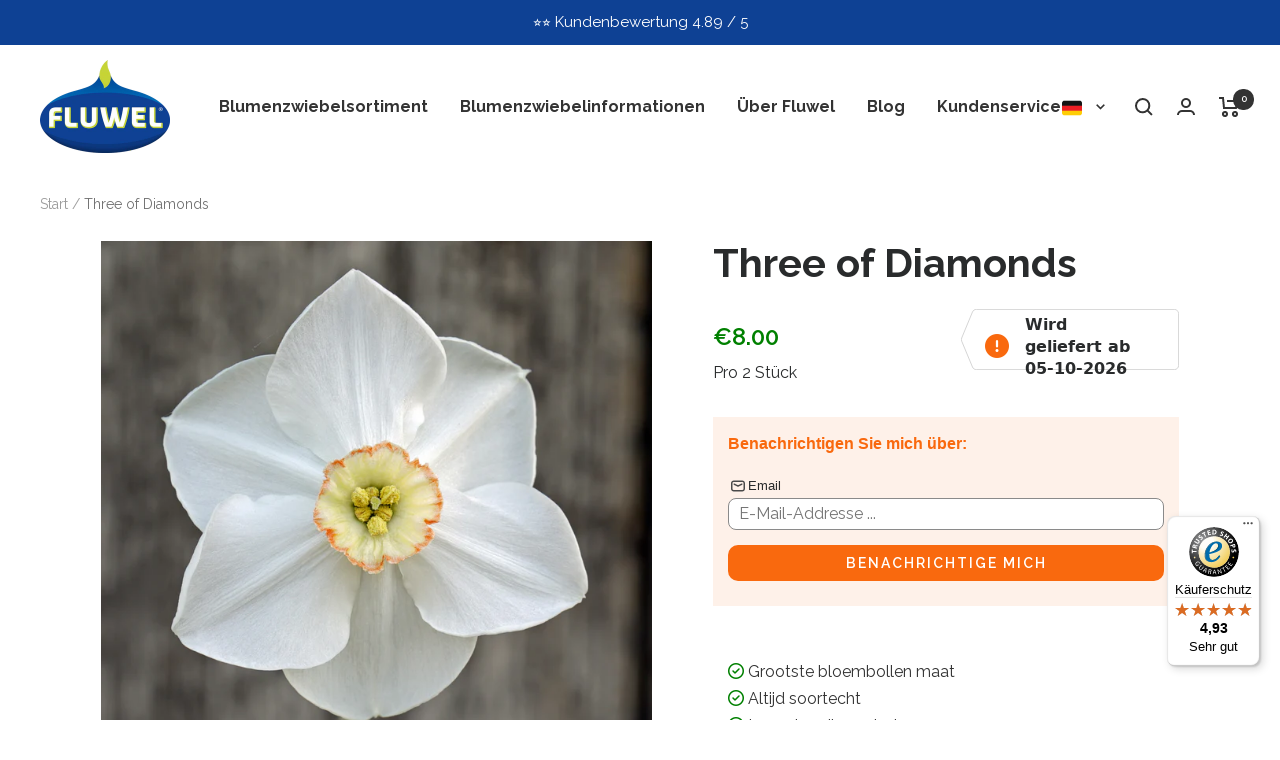

--- FILE ---
content_type: text/html; charset=utf-8
request_url: https://www.fluwel.de/products/three-of-diamonds-3w-gwo-1040
body_size: 71741
content:
<!doctype html><html class="no-js" lang="de" dir="ltr">
  <head><meta name="google-site-verification" content="j7L3CO5yUL-U4sioxc4KmhoKNRa0WcWvM6cnkwvxKX4" />
	<script src="//www.fluwel.de/cdn/shop/files/pandectes-rules.js?v=3042142240818136981"></script>
	
	
    <meta charset="utf-8">
    <meta name="viewport" content="width=device-width, initial-scale=1.0, height=device-height, minimum-scale=1.0, maximum-scale=1.0">
    <meta name="theme-color" content="#ffffff">

<script>
  window.dataLayer = window.dataLayer || [];
</script>    
<script>

if(!window.jQuery){
    var jqueryScript = document.createElement('script');
    jqueryScript.setAttribute('src','https://ajax.googleapis.com/ajax/libs/jquery/3.6.0/jquery.min.js'); 
    document.head.appendChild(jqueryScript); 
}

__DL__jQueryinterval = setInterval(function(){
    // wait for jQuery to load & run script after jQuery has loaded
    if(window.jQuery){
        // search parameters
        getURLParams = function(name, url){
            if (!url) url = window.location.href;
            name = name.replace(/[\[\]]/g, "\\$&");
            var regex = new RegExp("[?&]" + name + "(=([^&#]*)|&|#|$)"),
            results = regex.exec(url);
            if (!results) return null;
            if (!results[2]) return '';
            return decodeURIComponent(results[2].replace(/\+/g, " "));
        };
        
        /**********************
        * DYNAMIC DEPENDENCIES
        ***********************/
        
        __DL__ = {
            dynamicCart: true,  // if cart is dynamic (meaning no refresh on cart add) set to true
            debug: false, // if true, console messages will be displayed
            cart: null,
            wishlist: null,
            removeCart: null
        };
        
        customBindings = {
            cartTriggers: [],
            viewCart: [],
            removeCartTrigger: [],
            cartVisableSelector: [],
            promoSubscriptionsSelectors: [],
            promoSuccess: [],
            ctaSelectors: [],
            newsletterSelectors: [],
            newsletterSuccess: [],
            searchPage: [],
            wishlistSelector: [],
            removeWishlist: [],
            wishlistPage: [],
            searchTermQuery: [getURLParams('q')], // replace var with correct query
        };
        
        /* DO NOT EDIT */
        defaultBindings = {
            cartTriggers: ['form[action="/cart/add"] [type="submit"],.add-to-cart,.cart-btn'],
            viewCart: ['form[action="/cart"],.my-cart,.trigger-cart,#mobileCart'],
            removeCartTrigger: ['[href*="/cart/change"]'],
            cartVisableSelector: ['.inlinecart.is-active,.inline-cart.is-active'],
            promoSubscriptionsSelectors: [],
            promoSuccess: [],
            ctaSelectors: [],
            newsletterSelectors: ['input.contact_email'],
            newsletterSuccess: ['.success_message'],
            searchPage: ['search'],
            wishlistSelector: [],
            removeWishlist: [],
            wishlistPage: []
        };
        
        // stitch bindings
        objectArray = customBindings;
        outputObject = __DL__;
        
        applyBindings = function(objectArray, outputObject){
            for (var x in objectArray) {  
                var key = x;
                var objs = objectArray[x]; 
                values = [];    
                if(objs.length > 0){    
                    values.push(objs);
                    if(key in outputObject){              
                        values.push(outputObject[key]); 
                        outputObject[key] = values.join(", "); 
                    }else{        
                        outputObject[key] = values.join(", ");
                    }   
                }  
            }
        };
        
        applyBindings(customBindings, __DL__);
        applyBindings(defaultBindings, __DL__);
        
        /**********************
        * PREREQUISITE LIBRARIES 
        ***********************/
        
        clearInterval(__DL__jQueryinterval);
        
        // jquery-cookies.js
        if(typeof $.cookie!==undefined){
            (function(a){if(typeof define==='function'&&define.amd){define(['jquery'],a)}else if(typeof exports==='object'){module.exports=a(require('jquery'))}else{a(jQuery)}}(function($){var g=/\+/g;function encode(s){return h.raw?s:encodeURIComponent(s)}function decode(s){return h.raw?s:decodeURIComponent(s)}function stringifyCookieValue(a){return encode(h.json?JSON.stringify(a):String(a))}function parseCookieValue(s){if(s.indexOf('"')===0){s=s.slice(1,-1).replace(/\\"/g,'"').replace(/\\\\/g,'\\')}try{s=decodeURIComponent(s.replace(g,' '));return h.json?JSON.parse(s):s}catch(e){}}function read(s,a){var b=h.raw?s:parseCookieValue(s);return $.isFunction(a)?a(b):b}var h=$.cookie=function(a,b,c){if(arguments.length>1&&!$.isFunction(b)){c=$.extend({},h.defaults,c);if(typeof c.expires==='number'){var d=c.expires,t=c.expires=new Date();t.setMilliseconds(t.getMilliseconds()+d*864e+5)}return(document.cookie=[encode(a),'=',stringifyCookieValue(b),c.expires?'; expires='+c.expires.toUTCString():'',c.path?'; path='+c.path:'',c.domain?'; domain='+c.domain:'',c.secure?'; secure':''].join(''))}var e=a?undefined:{},cookies=document.cookie?document.cookie.split('; '):[],i=0,l=cookies.length;for(;i<l;i++){var f=cookies[i].split('='),name=decode(f.shift()),cookie=f.join('=');if(a===name){e=read(cookie,b);break}if(!a&&(cookie=read(cookie))!==undefined){e[name]=cookie}}return e};h.defaults={};$.removeCookie=function(a,b){$.cookie(a,'',$.extend({},b,{expires:-1}));return!$.cookie(a)}}))}
        
        /**********************
        * Begin dataLayer Build 
        ***********************/
        
        window.dataLayer = window.dataLayer || [];  // init data layer if doesn't already exist

        var template = "product.candy-store"; 
        
        /**
        * Landing Page Cookie
        * 1. Detect if user just landed on the site
        * 2. Only fires if Page Title matches website */
        
        $.cookie.raw = true;
        if ($.cookie('landingPage') === undefined || $.cookie('landingPage').length === 0) {
            var landingPage = true;
            $.cookie('landingPage', unescape);
            $.removeCookie('landingPage', {path: '/'});
            $.cookie('landingPage', 'landed', {path: '/'});
        } else {
            var landingPage = false;
            $.cookie('landingPage', unescape);
            $.removeCookie('landingPage', {path: '/'});
            $.cookie('landingPage', 'refresh', {path: '/'});
        }
        if (__DL__.debug) {
            console.log('Landing Page: ' + landingPage);
        }
        
        /** 
        * Log State Cookie */
        
        
        var isLoggedIn = false;
        
        if (!isLoggedIn) {
            $.cookie('logState', unescape);
            $.removeCookie('logState', {path: '/'});
            $.cookie('logState', 'loggedOut', {path: '/'});
        } else {
            if ($.cookie('logState') === 'loggedOut' || $.cookie('logState') === undefined) {
                $.cookie('logState', unescape);
                $.removeCookie('logState', {path: '/'});
                $.cookie('logState', 'firstLog', {path: '/'});
            } else if ($.cookie('logState') === 'firstLog') {
                $.cookie('logState', unescape);
                $.removeCookie('logState', {path: '/'});
                $.cookie('logState', 'refresh', {path: '/'});
            }
        }
        
        if ($.cookie('logState') === 'firstLog') {
            var firstLog = true;
        } else {
            var firstLog = false;
        }
        
        /**********************
        * DATALAYER SECTIONS 
        ***********************/
        
        /**
        * DATALAYER: Landing Page
        * Fires any time a user first lands on the site. */
        
        if ($.cookie('landingPage') === 'landed') {
            dataLayer.push({
                'pageType': 'Landing',
                'event': 'first_time_visitor'
            });
        }
        
        /** 
        * DATALAYER: Log State
        * 1. Determine if user is logged in or not.
        * 2. Return User specific data. */
        
        var logState = {
            
            
            'logState' : "Logged Out",
            
            
            'firstLog'      : firstLog,
            'customerEmail' : null,
            'timestamp'     : Date().replace(/\(.*?\)/g,''),  
            
            'customerType'       : 'New',
            'customerTypeNumber' :'1', 
            
            'shippingInfo' : {
                'fullName'  : null,
                'firstName' : null,
                'lastName'  : null,
                'address1'  : null,
                'address2'  : null,
                'street'    : null,
                'city'      : null,
                'province'  : null,
                'zip'       : null,
                'country'   : null,
                'phone'     : null,
            },
            'billingInfo' : {
                'fullName'  : null,
                'firstName' : null,
                'lastName'  : null,
                'address1'  : null,
                'address2'  : null,
                'street'    : null,
                'city'      : null,
                'province'  : null,
                'zip'       : null,
                'country'   : null,
                'phone'     : null,
            },
            'checkoutEmail' : null,
            'currency'      : "EUR",
            'pageType'      : 'Log State',
            'event'         : 'logState'
        }
        dataLayer.push(logState);

        /** 
        * DATALAYER: Homepage */
        
        if(document.location.pathname == "/"){
            dataLayer.push({
                'pageType' : 'Homepage',
                'event'    : 'homepage',
                logState
            });
        }
      
        /** 
        * DATALAYER: 404 Pages
        * Fire on 404 Pages */
      	

        /** 
        * DATALAYER: Blog Articles
        * Fire on Blog Article Pages */
        
        
        /** DATALAYER: Product List Page (Collections, Category)
        * Fire on all product listing pages. */
        
            
        /** DATALAYER: Product Page
        * Fire on all Product View pages. */
          
            var ecommerce = {
                'items': [{
                    'item_id'        : 8368881074501,  
                    'item_variant'    : null,             
                    'item_name'      : "Three of Diamonds",
                    'price'           : "8.00",
                    'item_brand'      : "2",
                    'item_category'   : "Besondere Narzissen",
                    'item_list_name'  : null,
                    'description'     : "Narziss Three of Diamonds, 3 W-GWO, Mary Lou Gripshover, 1993Mary Lou Gripshover, Spätsaison. Schön runde Blütenhülle mit viel Farbe in der Tasse. Dunkelgrün im Hals mit einem orangefarbenen Ring um den Tassenrand.",
                    'imageURL'        : 'https://www.fluwel.de/cdn/shop/files/ThreeofDiamondsa_grande.jpg?v=1704463884', 
                    'productURL'      : '/products/three-of-diamonds-3w-gwo-1040'
                }]
            };               
            dataLayer.push({
                'pageType' : 'Product',
                'event'    : 'view_item',
            	 ecommerce
            	});

            $(__DL__.cartTriggers).click(function(){
				dataLayer.push({                    
                    'event'    : 'add_to_cart',
                    ecommerce
               	});                  
            });              
  		
      
        /** DATALAYER: Cart View
        * Fire anytime a user views their cart (non-dynamic) */               
        
                
        /** DATALAYER: Checkout on Shopify Plus **/
        if(Shopify.Checkout){
            var ecommerce = {
                'transaction_id': 'null',
                'affiliation': "fluwelnl",
                'value': "",
                'tax': "",
                'shipping': "",
                'subtotal': "",
                'currency': null,
                
                'email': null,
                'items':[],
                };
            if(Shopify.Checkout.step){ 
                if(Shopify.Checkout.step.length > 0){
                    if (Shopify.Checkout.step === 'contact_information'){
                        dataLayer.push({
                            'event'    :'begin_checkout',
                            'pageType' :'Customer Information',
                            'step': 1,
                        	ecommerce
                        });
                    }else if (Shopify.Checkout.step === 'shipping_method'){
                        dataLayer.push({
                            'event'    :'add_shipping_info',
                            'pageType' :'Shipping Information',
                            ecommerce
                        });
                    }else if( Shopify.Checkout.step === "payment_method" ){
                        dataLayer.push({
                            'event'    :'add_payment_info',
                            'pageType' :'Add Payment Info',
                        	ecommerce
                        });
                    }
                }
                            
                /** DATALAYER: Transaction */
                if(Shopify.Checkout.page == "thank_you"){
                    dataLayer.push({
                    'pageType' :'Transaction',
                    'event'    :'purchase',
                    ecommerce
                    });
                }               
            }
        }
              
	    /** DOM Ready **/	
        $(document).ready(function() {

            /** DATALAYER: Search Results */
            var searchPage = new RegExp(__DL__.searchPage, "g");
            if(document.location.pathname.match(searchPage)){
                var ecommerce = {
                    items :[],
                };
                dataLayer.push({
                    'pageType'   : "Search",
                    'search_term' : __DL__.searchTermQuery,                                       
                    'event'      : "search",
                    'item_list_name'  : null,
                    ecommerce
                });    
            }
            
            /** DATALAYER: Remove From Cart **/
            

        }); // document ready
    }
}, 500);
  
</script>              


    <title>Three of Diamonds</title><meta name="description" content="Mary Lou Gripshover, Spätsaison. Schön runde Blütenhülle mit viel Farbe in der Tasse. Dunkelgrün im Hals mit einem orangefarbenen Ring um den Tassenrand."><link rel="canonical" href="https://www.fluwel.de/products/three-of-diamonds-3w-gwo-1040"><link rel="shortcut icon" href="//www.fluwel.de/cdn/shop/files/Fluwel_favicon_96x96.png?v=1714477171" type="image/png"><link rel="preconnect" href="https://cdn.shopify.com">
    <link rel="dns-prefetch" href="https://productreviews.shopifycdn.com">
    <link rel="dns-prefetch" href="https://www.google-analytics.com"><link rel="preconnect" href="https://fonts.shopifycdn.com" crossorigin><link rel="preload" as="style" href="//www.fluwel.de/cdn/shop/t/3/assets/theme.css?v=109564109895468023991756892101">
    <link rel="preload" as="style" href="//www.fluwel.de/cdn/shop/t/3/assets/custom.css?v=63444488426490320941765786927">
    <link rel="preload" as="script" href="//www.fluwel.de/cdn/shop/t/3/assets/vendor.js?v=31715688253868339281665834321">
    <link rel="preload" as="script" href="//www.fluwel.de/cdn/shop/t/3/assets/theme.js?v=165761096224975728111665834321"><link rel="preload" as="fetch" href="/products/three-of-diamonds-3w-gwo-1040.js" crossorigin>
      <link rel="preload" as="image" imagesizes="(max-width: 999px) calc(100vw - 48px), 640px" imagesrcset="//www.fluwel.de/cdn/shop/files/ThreeofDiamondsa_400x.jpg?v=1704463884 400w, //www.fluwel.de/cdn/shop/files/ThreeofDiamondsa_500x.jpg?v=1704463884 500w, //www.fluwel.de/cdn/shop/files/ThreeofDiamondsa_600x.jpg?v=1704463884 600w, //www.fluwel.de/cdn/shop/files/ThreeofDiamondsa_700x.jpg?v=1704463884 700w, //www.fluwel.de/cdn/shop/files/ThreeofDiamondsa_800x.jpg?v=1704463884 800w, //www.fluwel.de/cdn/shop/files/ThreeofDiamondsa_900x.jpg?v=1704463884 900w, //www.fluwel.de/cdn/shop/files/ThreeofDiamondsa_1000x.jpg?v=1704463884 1000w, //www.fluwel.de/cdn/shop/files/ThreeofDiamondsa_1100x.jpg?v=1704463884 1100w, //www.fluwel.de/cdn/shop/files/ThreeofDiamondsa_1200x.jpg?v=1704463884 1200w, //www.fluwel.de/cdn/shop/files/ThreeofDiamondsa_1300x.jpg?v=1704463884 1300w, //www.fluwel.de/cdn/shop/files/ThreeofDiamondsa_1400x.jpg?v=1704463884 1400w, //www.fluwel.de/cdn/shop/files/ThreeofDiamondsa_1500x.jpg?v=1704463884 1500w, //www.fluwel.de/cdn/shop/files/ThreeofDiamondsa_1600x.jpg?v=1704463884 1600w, //www.fluwel.de/cdn/shop/files/ThreeofDiamondsa_1700x.jpg?v=1704463884 1700w, //www.fluwel.de/cdn/shop/files/ThreeofDiamondsa_1800x.jpg?v=1704463884 1800w
"><meta property="og:type" content="product">
  <meta property="og:title" content="Three of Diamonds">
  <meta property="product:price:amount" content="8.00">
  <meta property="product:price:currency" content="EUR"><meta property="og:image" content="http://www.fluwel.de/cdn/shop/files/ThreeofDiamondsa.jpg?v=1704463884">
  <meta property="og:image:secure_url" content="https://www.fluwel.de/cdn/shop/files/ThreeofDiamondsa.jpg?v=1704463884">
  <meta property="og:image:width" content="1820">
  <meta property="og:image:height" content="1820"><meta property="og:description" content="Mary Lou Gripshover, Spätsaison. Schön runde Blütenhülle mit viel Farbe in der Tasse. Dunkelgrün im Hals mit einem orangefarbenen Ring um den Tassenrand."><meta property="og:url" content="https://www.fluwel.de/products/three-of-diamonds-3w-gwo-1040">
<meta property="og:site_name" content="fluwelnl"><meta name="twitter:card" content="summary"><meta name="twitter:title" content="Three of Diamonds">
  <meta name="twitter:description" content="Narziss Three of Diamonds, 3 W-GWO, Mary Lou Gripshover, 1993
Mary Lou Gripshover, Spätsaison. Schön runde Blütenhülle mit viel Farbe in der Tasse. Dunkelgrün im Hals mit einem orangefarbenen Ring um den Tassenrand."><meta name="twitter:image" content="https://www.fluwel.de/cdn/shop/files/ThreeofDiamondsa_1200x1200_crop_center.jpg?v=1704463884">
  <meta name="twitter:image:alt" content="">
    
  <script type="application/ld+json">
  {
    "@context": "https://schema.org",
    "@type": "Product",
    "productID": 8368881074501,
    "offers": [{
          "@type": "Offer",
          "name": "Default Title",
          "availability":"https://schema.org/OutOfStock",
          "price": 8.0,
          "priceCurrency": "EUR",
          "priceValidUntil": "2026-01-27","sku": "Candy Three of Diamonds",
            "gtin13": "8720964752075",
          "url": "/products/three-of-diamonds-3w-gwo-1040?variant=46487357358405"
        }
],"brand": {
      "@type": "Brand",
      "name": "2"
    },
    "name": "Three of Diamonds",
    "description": "Narziss Three of Diamonds, 3 W-GWO, Mary Lou Gripshover, 1993\nMary Lou Gripshover, Spätsaison. Schön runde Blütenhülle mit viel Farbe in der Tasse. Dunkelgrün im Hals mit einem orangefarbenen Ring um den Tassenrand.",
    "category": "Besondere Narzissen",
    "url": "/products/three-of-diamonds-3w-gwo-1040",
    "sku": "Candy Three of Diamonds",
    "image": {
      "@type": "ImageObject",
      "url": "https://www.fluwel.de/cdn/shop/files/ThreeofDiamondsa.jpg?v=1704463884&width=1024",
      "image": "https://www.fluwel.de/cdn/shop/files/ThreeofDiamondsa.jpg?v=1704463884&width=1024",
      "name": "",
      "width": "1024",
      "height": "1024"
    },
    "color": null
  }
  </script>



  <script type="application/ld+json">
  {
    "@context": "https://schema.org",
    "@type": "BreadcrumbList",
  "itemListElement": [{
      "@type": "ListItem",
      "position": 1,
      "name": "Start",
      "item": "https://www.fluwel.com"
    },{
          "@type": "ListItem",
          "position": 2,
          "name": "Three of Diamonds",
          "item": "https://www.fluwel.com/products/three-of-diamonds-3w-gwo-1040"
        }]
  }
  </script>


    <link rel="preload" href="//www.fluwel.de/cdn/fonts/raleway/raleway_n4.2c76ddd103ff0f30b1230f13e160330ff8b2c68a.woff2" as="font" type="font/woff2" crossorigin><link rel="preload" href="//www.fluwel.de/cdn/fonts/raleway/raleway_n4.2c76ddd103ff0f30b1230f13e160330ff8b2c68a.woff2" as="font" type="font/woff2" crossorigin><style>
  /* Typography (heading) */
  @font-face {
  font-family: Raleway;
  font-weight: 400;
  font-style: normal;
  font-display: swap;
  src: url("//www.fluwel.de/cdn/fonts/raleway/raleway_n4.2c76ddd103ff0f30b1230f13e160330ff8b2c68a.woff2") format("woff2"),
       url("//www.fluwel.de/cdn/fonts/raleway/raleway_n4.c057757dddc39994ad5d9c9f58e7c2c2a72359a9.woff") format("woff");
}

@font-face {
  font-family: Raleway;
  font-weight: 400;
  font-style: italic;
  font-display: swap;
  src: url("//www.fluwel.de/cdn/fonts/raleway/raleway_i4.aaa73a72f55a5e60da3e9a082717e1ed8f22f0a2.woff2") format("woff2"),
       url("//www.fluwel.de/cdn/fonts/raleway/raleway_i4.650670cc243082f8988ecc5576b6d613cfd5a8ee.woff") format("woff");
}

/* Typography (body) */
  @font-face {
  font-family: Raleway;
  font-weight: 400;
  font-style: normal;
  font-display: swap;
  src: url("//www.fluwel.de/cdn/fonts/raleway/raleway_n4.2c76ddd103ff0f30b1230f13e160330ff8b2c68a.woff2") format("woff2"),
       url("//www.fluwel.de/cdn/fonts/raleway/raleway_n4.c057757dddc39994ad5d9c9f58e7c2c2a72359a9.woff") format("woff");
}

@font-face {
  font-family: Raleway;
  font-weight: 400;
  font-style: italic;
  font-display: swap;
  src: url("//www.fluwel.de/cdn/fonts/raleway/raleway_i4.aaa73a72f55a5e60da3e9a082717e1ed8f22f0a2.woff2") format("woff2"),
       url("//www.fluwel.de/cdn/fonts/raleway/raleway_i4.650670cc243082f8988ecc5576b6d613cfd5a8ee.woff") format("woff");
}

@font-face {
  font-family: Raleway;
  font-weight: 600;
  font-style: normal;
  font-display: swap;
  src: url("//www.fluwel.de/cdn/fonts/raleway/raleway_n6.87db7132fdf2b1a000ff834d3753ad5731e10d88.woff2") format("woff2"),
       url("//www.fluwel.de/cdn/fonts/raleway/raleway_n6.ad26493e9aeb22e08a6282f7bed6ea8ab7c3927f.woff") format("woff");
}

@font-face {
  font-family: Raleway;
  font-weight: 600;
  font-style: italic;
  font-display: swap;
  src: url("//www.fluwel.de/cdn/fonts/raleway/raleway_i6.3ca54d7a36de0718dd80fae3527e1a64a421eeb8.woff2") format("woff2"),
       url("//www.fluwel.de/cdn/fonts/raleway/raleway_i6.b468b8770307bd25eee5b284ea3424978349afe2.woff") format("woff");
}

:root {--heading-color: 51, 51, 51;
    --text-color: 51, 51, 51;
    --background: 255, 255, 255;
    --secondary-background: 226, 238, 250;
    --border-color: 224, 224, 224;
    --border-color-darker: 173, 173, 173;
    --success-color: 47, 204, 113;
    --success-background: 213, 245, 227;
    --error-color: 222, 42, 42;
    --error-background: 253, 240, 240;
    --primary-button-background: 14, 65, 148;
    --primary-button-text-color: 255, 255, 255;
    --secondary-button-background: 14, 65, 148;
    --secondary-button-text-color: 255, 255, 255;
    --product-star-rating: 249, 105, 15;
    --product-on-sale-accent: 222, 42, 42;
    --product-sold-out-accent: 111, 113, 155;
    --product-custom-label-background: 14, 65, 148;
    --product-custom-label-text-color: 255, 255, 255;
    --product-custom-label-2-background: 243, 255, 52;
    --product-custom-label-2-text-color: 0, 0, 0;
    --product-low-stock-text-color: 222, 42, 42;
    --product-in-stock-text-color: 46, 158, 123;
    --loading-bar-background: 51, 51, 51;

    /* We duplicate some "base" colors as root colors, which is useful to use on drawer elements or popover without. Those should not be overridden to avoid issues */
    --root-heading-color: 51, 51, 51;
    --root-text-color: 51, 51, 51;
    --root-background: 255, 255, 255;
    --root-border-color: 224, 224, 224;
    --root-primary-button-background: 14, 65, 148;
    --root-primary-button-text-color: 255, 255, 255;

    --base-font-size: 16px;
    --heading-font-family: Raleway, sans-serif;
    --heading-font-weight: 400;
    --heading-font-style: normal;
    --heading-text-transform: uppercase;
    --text-font-family: Raleway, sans-serif;
    --text-font-weight: 400;
    --text-font-style: normal;
    --text-font-bold-weight: 600;

    /* Typography (font size) */
    --heading-xxsmall-font-size: 11px;
    --heading-xsmall-font-size: 11px;
    --heading-small-font-size: 12px;
    --heading-large-font-size: 36px;
    --heading-h1-font-size: 36px;
    --heading-h2-font-size: 30px;
    --heading-h3-font-size: 26px;
    --heading-h4-font-size: 24px;
    --heading-h5-font-size: 20px;
    --heading-h6-font-size: 16px;

    /* Control the look and feel of the theme by changing radius of various elements */
    --button-border-radius: 0px;
    --block-border-radius: 0px;
    --block-border-radius-reduced: 0px;
    --color-swatch-border-radius: 0px;

    /* Button size */
    --button-height: 48px;
    --button-small-height: 40px;

    /* Form related */
    --form-input-field-height: 48px;
    --form-input-gap: 16px;
    --form-submit-margin: 24px;

    /* Product listing related variables */
    --product-list-block-spacing: 32px;

    /* Video related */
    --play-button-background: 255, 255, 255;
    --play-button-arrow: 51, 51, 51;

    /* RTL support */
    --transform-logical-flip: 1;
    --transform-origin-start: left;
    --transform-origin-end: right;

    /* Other */
    --zoom-cursor-svg-url: url(//www.fluwel.de/cdn/shop/t/3/assets/zoom-cursor.svg?v=74435852029266384831668169664);
    --arrow-right-svg-url: url(//www.fluwel.de/cdn/shop/t/3/assets/arrow-right.svg?v=177466864807668129601668169664);
    --arrow-left-svg-url: url(//www.fluwel.de/cdn/shop/t/3/assets/arrow-left.svg?v=4702815875149539221668169664);

    /* Some useful variables that we can reuse in our CSS. Some explanation are needed for some of them:
       - container-max-width-minus-gutters: represents the container max width without the edge gutters
       - container-outer-width: considering the screen width, represent all the space outside the container
       - container-outer-margin: same as container-outer-width but get set to 0 inside a container
       - container-inner-width: the effective space inside the container (minus gutters)
       - grid-column-width: represents the width of a single column of the grid
       - vertical-breather: this is a variable that defines the global "spacing" between sections, and inside the section
                            to create some "breath" and minimum spacing
     */
    --container-max-width: 1600px;
    --container-gutter: 24px;
    --container-max-width-minus-gutters: calc(var(--container-max-width) - (var(--container-gutter)) * 2);
    --container-outer-width: max(calc((100vw - var(--container-max-width-minus-gutters)) / 2), var(--container-gutter));
    --container-outer-margin: var(--container-outer-width);
    --container-inner-width: calc(100vw - var(--container-outer-width) * 2);

    --grid-column-count: 10;
    --grid-gap: 24px;
    --grid-column-width: calc((100vw - var(--container-outer-width) * 2 - var(--grid-gap) * (var(--grid-column-count) - 1)) / var(--grid-column-count));

    --vertical-breather: 48px;
    --vertical-breather-tight: 48px;

    /* Shopify related variables */
    --payment-terms-background-color: #ffffff;
  }

  @media screen and (min-width: 741px) {
    :root {
      --container-gutter: 40px;
      --grid-column-count: 20;
      --vertical-breather: 64px;
      --vertical-breather-tight: 64px;

      /* Typography (font size) */
      --heading-xsmall-font-size: 12px;
      --heading-small-font-size: 13px;
      --heading-large-font-size: 52px;
      --heading-h1-font-size: 48px;
      --heading-h2-font-size: 38px;
      --heading-h3-font-size: 32px;
      --heading-h4-font-size: 24px;
      --heading-h5-font-size: 20px;
      --heading-h6-font-size: 18px;

      /* Form related */
      --form-input-field-height: 52px;
      --form-submit-margin: 32px;

      /* Button size */
      --button-height: 52px;
      --button-small-height: 44px;
    }
  }

  @media screen and (min-width: 1200px) {
    :root {
      --vertical-breather: 80px;
      --vertical-breather-tight: 64px;
      --product-list-block-spacing: 48px;

      /* Typography */
      --heading-large-font-size: 64px;
      --heading-h1-font-size: 56px;
      --heading-h2-font-size: 48px;
      --heading-h3-font-size: 36px;
      --heading-h4-font-size: 30px;
      --heading-h5-font-size: 24px;
      --heading-h6-font-size: 18px;
    }
  }

  @media screen and (min-width: 1600px) {
    :root {
      --vertical-breather: 90px;
      --vertical-breather-tight: 64px;
    }
  }
</style>
    <script>
  // This allows to expose several variables to the global scope, to be used in scripts
  window.themeVariables = {
    settings: {
      direction: "ltr",
      pageType: "product",
      cartCount: 0,
      moneyFormat: "\u003cspan class=money\u003e€{{amount}}\u003c\/span\u003e",
      moneyWithCurrencyFormat: "\u003cspan class=money\u003e€{{amount}} EUR\u003c\/span\u003e",
      showVendor: false,
      discountMode: "saving",
      currencyCodeEnabled: false,
      searchMode: "product,article",
      searchUnavailableProducts: "last",
      cartType: "message",
      cartCurrency: "EUR",
      mobileZoomFactor: 2.5
    },

    routes: {
      host: "www.fluwel.de",
      rootUrl: "\/",
      rootUrlWithoutSlash: '',
      cartUrl: "\/cart",
      cartAddUrl: "\/cart\/add",
      cartChangeUrl: "\/cart\/change",
      searchUrl: "\/search",
      predictiveSearchUrl: "\/search\/suggest",
      productRecommendationsUrl: "\/recommendations\/products"
    },

    strings: {
      accessibilityDelete: "Löschen",
      accessibilityClose: "Schließen",
      collectionSoldOut: "Ausverkauft",
      collectionDiscount: "Spare @savings@",
      productSalePrice: "Angebotspreis",
      productRegularPrice: "Regulärer Preis",
      productFormUnavailable: "Nicht verfügbar",
      productFormSoldOut: "Ausverkauft",
      productFormPreOrder: "Vorbestellen",
      productFormAddToCart: "Zum Warenkorb hinzufügen",
      searchNoResults: "Es konnten keine Ergebnisse gefunden werden.",
      searchNewSearch: "Neue Suche",
      searchProducts: "Produkte",
      searchArticles: "Blogbeiträge",
      searchPages: "Seiten",
      searchCollections: "Kategorien",
      cartViewCart: "Warenkorb ansehen",
      cartItemAdded: "Produkt zum Warenkorb hinzugefügt!",
      cartItemAddedShort: "Zum Warenkorb hinzugefügt!",
      cartAddOrderNote: "Notiz hinzufügen",
      cartEditOrderNote: "Notiz bearbeiten",
      shippingEstimatorNoResults: "Entschuldige, wir liefern leider niche an Deine Adresse.",
      shippingEstimatorOneResult: "Es gibt eine Versandklasse für Deine Adresse:",
      shippingEstimatorMultipleResults: "Es gibt mehrere Versandklassen für Deine Adresse:",
      shippingEstimatorError: "Ein oder mehrere Fehler sind beim Abrufen der Versandklassen aufgetreten:"
    },

    libs: {
      flickity: "\/\/www.fluwel.de\/cdn\/shop\/t\/3\/assets\/flickity.js?v=176646718982628074891665834321",
      photoswipe: "\/\/www.fluwel.de\/cdn\/shop\/t\/3\/assets\/photoswipe.js?v=132268647426145925301665834321",
      qrCode: "\/\/www.fluwel.de\/cdn\/shopifycloud\/storefront\/assets\/themes_support\/vendor\/qrcode-3f2b403b.js"
    },

    breakpoints: {
      phone: 'screen and (max-width: 740px)',
      tablet: 'screen and (min-width: 741px) and (max-width: 999px)',
      tabletAndUp: 'screen and (min-width: 741px)',
      pocket: 'screen and (max-width: 999px)',
      lap: 'screen and (min-width: 1000px) and (max-width: 1199px)',
      lapAndUp: 'screen and (min-width: 1000px)',
      desktop: 'screen and (min-width: 1200px)',
      wide: 'screen and (min-width: 1400px)'
    }
  };

  window.addEventListener('pageshow', async () => {
    const cartContent = await (await fetch(`${window.themeVariables.routes.cartUrl}.js`, {cache: 'reload'})).json();
    document.documentElement.dispatchEvent(new CustomEvent('cart:refresh', {detail: {cart: cartContent}}));
  });

  if ('noModule' in HTMLScriptElement.prototype) {
    // Old browsers (like IE) that does not support module will be considered as if not executing JS at all
    document.documentElement.className = document.documentElement.className.replace('no-js', 'js');

    requestAnimationFrame(() => {
      const viewportHeight = (window.visualViewport ? window.visualViewport.height : document.documentElement.clientHeight);
      document.documentElement.style.setProperty('--window-height',viewportHeight + 'px');
    });
  }// We save the product ID in local storage to be eventually used for recently viewed section
    try {
      const items = JSON.parse(localStorage.getItem('theme:recently-viewed-products') || '[]');

      // We check if the current product already exists, and if it does not, we add it at the start
      if (!items.includes(8368881074501)) {
        items.unshift(8368881074501);
      }

      localStorage.setItem('theme:recently-viewed-products', JSON.stringify(items.slice(0, 20)));
    } catch (e) {
      // Safari in private mode does not allow setting item, we silently fail
    }</script>
    
    <!-- added custom by Patrick -->
    <link rel="stylesheet" href="//www.fluwel.de/cdn/shop/t/3/assets/custom.css?v=63444488426490320941765786927">
    <link rel="stylesheet" href="https://cdnjs.cloudflare.com/ajax/libs/font-awesome/6.7.0/css/all.min.css" />
    <!-- einde custom by Patrick -->
    <link rel="stylesheet" href="//www.fluwel.de/cdn/shop/t/3/assets/theme.css?v=109564109895468023991756892101">
    <link rel="stylesheet" href="https://toert.github.io/Isolated-Bootstrap/versions/4.0.0-beta/iso_bootstrap4.0.0min.css">

    <script src="//www.fluwel.de/cdn/shop/t/3/assets/vendor.js?v=31715688253868339281665834321" defer></script>
    <script src="//www.fluwel.de/cdn/shop/t/3/assets/theme.js?v=165761096224975728111665834321" defer></script>
    <script src="//www.fluwel.de/cdn/shop/t/3/assets/custom.js?v=167639537848865775061665834320" defer></script>

    
  



  <script>window.performance && window.performance.mark && window.performance.mark('shopify.content_for_header.start');</script><meta name="google-site-verification" content="1vL99neRWf7cMEwhUuKnqyvla4z-CWY-5gpPFU5u39c">
<meta id="shopify-digital-wallet" name="shopify-digital-wallet" content="/56751652954/digital_wallets/dialog">
<meta name="shopify-checkout-api-token" content="c5f88c0a518d9b9256196a9bdfed44e2">
<meta id="in-context-paypal-metadata" data-shop-id="56751652954" data-venmo-supported="false" data-environment="production" data-locale="de_DE" data-paypal-v4="true" data-currency="EUR">
<link rel="alternate" hreflang="x-default" href="https://www.fluwel.com/products/three-of-diamonds-3w-gwo-1040">
<link rel="alternate" hreflang="en-NL" href="https://www.fluwel.com/products/three-of-diamonds-3w-gwo-1040">
<link rel="alternate" hreflang="de-NL" href="https://www.fluwel.de/products/three-of-diamonds-3w-gwo-1040">
<link rel="alternate" hreflang="nl-NL" href="https://www.fluwel.nl/products/three-of-diamonds-3w-gwo-1040">
<link rel="alternate" type="application/json+oembed" href="https://www.fluwel.de/products/three-of-diamonds-3w-gwo-1040.oembed">
<script async="async" src="/checkouts/internal/preloads.js?locale=de-NL"></script>
<script id="shopify-features" type="application/json">{"accessToken":"c5f88c0a518d9b9256196a9bdfed44e2","betas":["rich-media-storefront-analytics"],"domain":"www.fluwel.de","predictiveSearch":true,"shopId":56751652954,"locale":"de"}</script>
<script>var Shopify = Shopify || {};
Shopify.shop = "fluwelnl.myshopify.com";
Shopify.locale = "de";
Shopify.currency = {"active":"EUR","rate":"1.0"};
Shopify.country = "NL";
Shopify.theme = {"name":"Live theme","id":123840888922,"schema_name":"Focal","schema_version":"8.11.5","theme_store_id":null,"role":"main"};
Shopify.theme.handle = "null";
Shopify.theme.style = {"id":null,"handle":null};
Shopify.cdnHost = "www.fluwel.de/cdn";
Shopify.routes = Shopify.routes || {};
Shopify.routes.root = "/";</script>
<script type="module">!function(o){(o.Shopify=o.Shopify||{}).modules=!0}(window);</script>
<script>!function(o){function n(){var o=[];function n(){o.push(Array.prototype.slice.apply(arguments))}return n.q=o,n}var t=o.Shopify=o.Shopify||{};t.loadFeatures=n(),t.autoloadFeatures=n()}(window);</script>
<script id="shop-js-analytics" type="application/json">{"pageType":"product"}</script>
<script defer="defer" async type="module" src="//www.fluwel.de/cdn/shopifycloud/shop-js/modules/v2/client.init-shop-cart-sync_HUjMWWU5.de.esm.js"></script>
<script defer="defer" async type="module" src="//www.fluwel.de/cdn/shopifycloud/shop-js/modules/v2/chunk.common_QpfDqRK1.esm.js"></script>
<script type="module">
  await import("//www.fluwel.de/cdn/shopifycloud/shop-js/modules/v2/client.init-shop-cart-sync_HUjMWWU5.de.esm.js");
await import("//www.fluwel.de/cdn/shopifycloud/shop-js/modules/v2/chunk.common_QpfDqRK1.esm.js");

  window.Shopify.SignInWithShop?.initShopCartSync?.({"fedCMEnabled":true,"windoidEnabled":true});

</script>
<script>(function() {
  var isLoaded = false;
  function asyncLoad() {
    if (isLoaded) return;
    isLoaded = true;
    var urls = ["https:\/\/tseish-app.connect.trustedshops.com\/esc.js?apiBaseUrl=aHR0cHM6Ly90c2Vpc2gtYXBwLmNvbm5lY3QudHJ1c3RlZHNob3BzLmNvbQ==\u0026instanceId=Zmx1d2VsbmwubXlzaG9waWZ5LmNvbQ==\u0026shop=fluwelnl.myshopify.com"];
    for (var i = 0; i < urls.length; i++) {
      var s = document.createElement('script');
      s.type = 'text/javascript';
      s.async = true;
      s.src = urls[i];
      var x = document.getElementsByTagName('script')[0];
      x.parentNode.insertBefore(s, x);
    }
  };
  if(window.attachEvent) {
    window.attachEvent('onload', asyncLoad);
  } else {
    window.addEventListener('load', asyncLoad, false);
  }
})();</script>
<script id="__st">var __st={"a":56751652954,"offset":3600,"reqid":"de5b8e0f-1c64-434f-a8ae-36f52ffb6b1d-1768632058","pageurl":"www.fluwel.de\/products\/three-of-diamonds-3w-gwo-1040","u":"cb543aa87141","p":"product","rtyp":"product","rid":8368881074501};</script>
<script>window.ShopifyPaypalV4VisibilityTracking = true;</script>
<script id="captcha-bootstrap">!function(){'use strict';const t='contact',e='account',n='new_comment',o=[[t,t],['blogs',n],['comments',n],[t,'customer']],c=[[e,'customer_login'],[e,'guest_login'],[e,'recover_customer_password'],[e,'create_customer']],r=t=>t.map((([t,e])=>`form[action*='/${t}']:not([data-nocaptcha='true']) input[name='form_type'][value='${e}']`)).join(','),a=t=>()=>t?[...document.querySelectorAll(t)].map((t=>t.form)):[];function s(){const t=[...o],e=r(t);return a(e)}const i='password',u='form_key',d=['recaptcha-v3-token','g-recaptcha-response','h-captcha-response',i],f=()=>{try{return window.sessionStorage}catch{return}},m='__shopify_v',_=t=>t.elements[u];function p(t,e,n=!1){try{const o=window.sessionStorage,c=JSON.parse(o.getItem(e)),{data:r}=function(t){const{data:e,action:n}=t;return t[m]||n?{data:e,action:n}:{data:t,action:n}}(c);for(const[e,n]of Object.entries(r))t.elements[e]&&(t.elements[e].value=n);n&&o.removeItem(e)}catch(o){console.error('form repopulation failed',{error:o})}}const l='form_type',E='cptcha';function T(t){t.dataset[E]=!0}const w=window,h=w.document,L='Shopify',v='ce_forms',y='captcha';let A=!1;((t,e)=>{const n=(g='f06e6c50-85a8-45c8-87d0-21a2b65856fe',I='https://cdn.shopify.com/shopifycloud/storefront-forms-hcaptcha/ce_storefront_forms_captcha_hcaptcha.v1.5.2.iife.js',D={infoText:'Durch hCaptcha geschützt',privacyText:'Datenschutz',termsText:'Allgemeine Geschäftsbedingungen'},(t,e,n)=>{const o=w[L][v],c=o.bindForm;if(c)return c(t,g,e,D).then(n);var r;o.q.push([[t,g,e,D],n]),r=I,A||(h.body.append(Object.assign(h.createElement('script'),{id:'captcha-provider',async:!0,src:r})),A=!0)});var g,I,D;w[L]=w[L]||{},w[L][v]=w[L][v]||{},w[L][v].q=[],w[L][y]=w[L][y]||{},w[L][y].protect=function(t,e){n(t,void 0,e),T(t)},Object.freeze(w[L][y]),function(t,e,n,w,h,L){const[v,y,A,g]=function(t,e,n){const i=e?o:[],u=t?c:[],d=[...i,...u],f=r(d),m=r(i),_=r(d.filter((([t,e])=>n.includes(e))));return[a(f),a(m),a(_),s()]}(w,h,L),I=t=>{const e=t.target;return e instanceof HTMLFormElement?e:e&&e.form},D=t=>v().includes(t);t.addEventListener('submit',(t=>{const e=I(t);if(!e)return;const n=D(e)&&!e.dataset.hcaptchaBound&&!e.dataset.recaptchaBound,o=_(e),c=g().includes(e)&&(!o||!o.value);(n||c)&&t.preventDefault(),c&&!n&&(function(t){try{if(!f())return;!function(t){const e=f();if(!e)return;const n=_(t);if(!n)return;const o=n.value;o&&e.removeItem(o)}(t);const e=Array.from(Array(32),(()=>Math.random().toString(36)[2])).join('');!function(t,e){_(t)||t.append(Object.assign(document.createElement('input'),{type:'hidden',name:u})),t.elements[u].value=e}(t,e),function(t,e){const n=f();if(!n)return;const o=[...t.querySelectorAll(`input[type='${i}']`)].map((({name:t})=>t)),c=[...d,...o],r={};for(const[a,s]of new FormData(t).entries())c.includes(a)||(r[a]=s);n.setItem(e,JSON.stringify({[m]:1,action:t.action,data:r}))}(t,e)}catch(e){console.error('failed to persist form',e)}}(e),e.submit())}));const S=(t,e)=>{t&&!t.dataset[E]&&(n(t,e.some((e=>e===t))),T(t))};for(const o of['focusin','change'])t.addEventListener(o,(t=>{const e=I(t);D(e)&&S(e,y())}));const B=e.get('form_key'),M=e.get(l),P=B&&M;t.addEventListener('DOMContentLoaded',(()=>{const t=y();if(P)for(const e of t)e.elements[l].value===M&&p(e,B);[...new Set([...A(),...v().filter((t=>'true'===t.dataset.shopifyCaptcha))])].forEach((e=>S(e,t)))}))}(h,new URLSearchParams(w.location.search),n,t,e,['guest_login'])})(!0,!0)}();</script>
<script integrity="sha256-4kQ18oKyAcykRKYeNunJcIwy7WH5gtpwJnB7kiuLZ1E=" data-source-attribution="shopify.loadfeatures" defer="defer" src="//www.fluwel.de/cdn/shopifycloud/storefront/assets/storefront/load_feature-a0a9edcb.js" crossorigin="anonymous"></script>
<script data-source-attribution="shopify.dynamic_checkout.dynamic.init">var Shopify=Shopify||{};Shopify.PaymentButton=Shopify.PaymentButton||{isStorefrontPortableWallets:!0,init:function(){window.Shopify.PaymentButton.init=function(){};var t=document.createElement("script");t.src="https://www.fluwel.de/cdn/shopifycloud/portable-wallets/latest/portable-wallets.de.js",t.type="module",document.head.appendChild(t)}};
</script>
<script data-source-attribution="shopify.dynamic_checkout.buyer_consent">
  function portableWalletsHideBuyerConsent(e){var t=document.getElementById("shopify-buyer-consent"),n=document.getElementById("shopify-subscription-policy-button");t&&n&&(t.classList.add("hidden"),t.setAttribute("aria-hidden","true"),n.removeEventListener("click",e))}function portableWalletsShowBuyerConsent(e){var t=document.getElementById("shopify-buyer-consent"),n=document.getElementById("shopify-subscription-policy-button");t&&n&&(t.classList.remove("hidden"),t.removeAttribute("aria-hidden"),n.addEventListener("click",e))}window.Shopify?.PaymentButton&&(window.Shopify.PaymentButton.hideBuyerConsent=portableWalletsHideBuyerConsent,window.Shopify.PaymentButton.showBuyerConsent=portableWalletsShowBuyerConsent);
</script>
<script data-source-attribution="shopify.dynamic_checkout.cart.bootstrap">document.addEventListener("DOMContentLoaded",(function(){function t(){return document.querySelector("shopify-accelerated-checkout-cart, shopify-accelerated-checkout")}if(t())Shopify.PaymentButton.init();else{new MutationObserver((function(e,n){t()&&(Shopify.PaymentButton.init(),n.disconnect())})).observe(document.body,{childList:!0,subtree:!0})}}));
</script>
<link id="shopify-accelerated-checkout-styles" rel="stylesheet" media="screen" href="https://www.fluwel.de/cdn/shopifycloud/portable-wallets/latest/accelerated-checkout-backwards-compat.css" crossorigin="anonymous">
<style id="shopify-accelerated-checkout-cart">
        #shopify-buyer-consent {
  margin-top: 1em;
  display: inline-block;
  width: 100%;
}

#shopify-buyer-consent.hidden {
  display: none;
}

#shopify-subscription-policy-button {
  background: none;
  border: none;
  padding: 0;
  text-decoration: underline;
  font-size: inherit;
  cursor: pointer;
}

#shopify-subscription-policy-button::before {
  box-shadow: none;
}

      </style>

<script>window.performance && window.performance.mark && window.performance.mark('shopify.content_for_header.end');</script>
    <!-- Begin eTrusted bootstrap tag -->
<script src="https://integrations.etrusted.com/applications/widget.js/v2" defer async></script>
<!-- End eTrusted bootstrap tag --><script>
(function() {
  var gtmID;
  switch (window.location.hostname) {
    case 'www.fluwel.nl':
      gtmID = 'GTM-W3KV3DCL'; // Nederland
      break;
    case 'www.fluwel.de':
      gtmID = 'GTM-PVVGDPJF'; // Duitsland
      break;
    case 'www.fluwel.com':
      gtmID = 'GTM-WF3V3ZJV'; // Internationaal
      break;
    default:
      gtmID = null;
  }

  if (gtmID) {
    window.dataLayer = window.dataLayer || [];
    window.dataLayer.push({ 'gtm.start': new Date().getTime(), event: 'gtm.js' });

    var f = document.getElementsByTagName('script')[0],
        j = document.createElement('script'),
        dl = 'dataLayer' != 'dataLayer' ? '&l=dataLayer' : '';

    j.async = true;
    j.src = 'https://www.googletagmanager.com/gtm.js?id=' + gtmID + dl;
    f.parentNode.insertBefore(j, f);
  }
})();
</script>

  <!-- BEGIN app block: shopify://apps/pandectes-gdpr/blocks/banner/58c0baa2-6cc1-480c-9ea6-38d6d559556a -->
  
    
      <!-- TCF is active, scripts are loaded above -->
      
        <script>
          if (!window.PandectesRulesSettings) {
            window.PandectesRulesSettings = ;
            const rulesScript = document.createElement('script');
            window.PandectesRulesSettings.auto = true;
            rulesScript.src = "https://cdn.shopify.com/extensions/019bc749-4c9e-7aaa-abf7-8a60b2cb0053/gdpr-224/assets/pandectes-rules.js";
            const firstChild = document.head.firstChild;
            document.head.insertBefore(rulesScript, firstChild);
          }
        </script>
      
      <script>
        
          window.PandectesSettings = {"store":{"id":56751652954,"plan":"plus","theme":"Theme export  fluwelcom-myshopify-com-focal  15...","primaryLocale":"nl","adminMode":false,"headless":false,"storefrontRootDomain":"","checkoutRootDomain":"","storefrontAccessToken":""},"tsPublished":1751981878,"declaration":{"showPurpose":false,"showProvider":false,"declIntroText":"We gebruiken cookies om de functionaliteit van de website te optimaliseren, de prestaties te analyseren en u een gepersonaliseerde ervaring te bieden. Sommige cookies zijn essentieel om de website goed te laten werken en correct te laten functioneren. Die cookies kunnen niet worden uitgeschakeld. In dit venster kunt u uw voorkeur voor cookies beheren.","showDateGenerated":true},"language":{"unpublished":[],"languageMode":"Multilingual","fallbackLanguage":"nl","languageDetection":"locale","languagesSupported":["en","de"]},"texts":{"managed":{"headerText":{"de":"Wir respektieren deine Privatsphäre","en":"We respect your privacy","nl":"Wij respecteren uw privacy"},"consentText":{"de":"Diese Website verwendet Cookies, um Ihnen das beste Erlebnis zu bieten.","en":"This website uses cookies to ensure you get the best experience.","nl":"Deze website maakt gebruik van cookies om u de beste ervaring te bieden."},"linkText":{"de":"Mehr erfahren","en":"Learn more","nl":"Kom meer te weten"},"imprintText":{"de":"Impressum","en":"Imprint","nl":"Afdruk"},"googleLinkText":{"de":"Googles Datenschutzbestimmungen","en":"Google's privacy terms","nl":"Privacyvoorwaarden van Google"},"allowButtonText":{"de":"Annehmen","en":"Accept","nl":"Aanvaarden"},"denyButtonText":{"de":"Ablehnen","en":"Decline","nl":"Afwijzen"},"dismissButtonText":{"de":"Okay","en":"OK","nl":"OK"},"leaveSiteButtonText":{"de":"Diese Seite verlassen","en":"Leave this site","nl":"Verlaat deze site"},"preferencesButtonText":{"de":"Einstellungen","en":"Preferences","nl":"Voorkeuren"},"cookiePolicyText":{"de":"Cookie-Richtlinie","en":"Cookie policy","nl":"Cookie beleid"},"preferencesPopupTitleText":{"de":"Einwilligungseinstellungen verwalten","en":"Manage consent preferences","nl":"Toestemmingsvoorkeuren beheren"},"preferencesPopupIntroText":{"de":"Wir verwenden Cookies, um die Funktionalität der Website zu optimieren, die Leistung zu analysieren und Ihnen ein personalisiertes Erlebnis zu bieten. Einige Cookies sind für den ordnungsgemäßen Betrieb der Website unerlässlich. Diese Cookies können nicht deaktiviert werden. In diesem Fenster können Sie Ihre Präferenzen für Cookies verwalten.","en":"We use cookies to optimize website functionality, analyze the performance, and provide personalized experience to you. Some cookies are essential to make the website operate and function correctly. Those cookies cannot be disabled. In this window you can manage your preference of cookies.","nl":"We gebruiken cookies om de functionaliteit van de website te optimaliseren, de prestaties te analyseren en u een gepersonaliseerde ervaring te bieden. Sommige cookies zijn essentieel om de website correct te laten werken en functioneren. Die cookies kunnen niet worden uitgeschakeld. In dit venster kunt u uw voorkeur voor cookies beheren."},"preferencesPopupSaveButtonText":{"de":"Auswahl speichern","en":"Save preferences","nl":"Voorkeuren opslaan"},"preferencesPopupCloseButtonText":{"de":"Schließen","en":"Close","nl":"Sluiten"},"preferencesPopupAcceptAllButtonText":{"de":"Alles Akzeptieren","en":"Accept all","nl":"Accepteer alles"},"preferencesPopupRejectAllButtonText":{"de":"Alles ablehnen","en":"Reject all","nl":"Alles afwijzen"},"cookiesDetailsText":{"de":"Cookie-Details","en":"Cookies details","nl":"Cookiegegevens"},"preferencesPopupAlwaysAllowedText":{"de":"Immer erlaubt","en":"Always allowed","nl":"altijd toegestaan"},"accessSectionParagraphText":{"de":"Sie haben das Recht, jederzeit auf Ihre Daten zuzugreifen.","en":"You have the right to request access to your data at any time.","nl":"U heeft te allen tijde het recht om uw gegevens in te zien."},"accessSectionTitleText":{"de":"Datenübertragbarkeit","en":"Data portability","nl":"Gegevensportabiliteit"},"accessSectionAccountInfoActionText":{"de":"persönliche Daten","en":"Personal data","nl":"Persoonlijke gegevens"},"accessSectionDownloadReportActionText":{"de":"Alle Daten anfordern","en":"Request export","nl":"Download alles"},"accessSectionGDPRRequestsActionText":{"de":"Anfragen betroffener Personen","en":"Data subject requests","nl":"Verzoeken van betrokkenen"},"accessSectionOrdersRecordsActionText":{"de":"Aufträge","en":"Orders","nl":"Bestellingen"},"rectificationSectionParagraphText":{"de":"Sie haben das Recht, die Aktualisierung Ihrer Daten zu verlangen, wann immer Sie dies für angemessen halten.","en":"You have the right to request your data to be updated whenever you think it is appropriate.","nl":"U hebt het recht om te vragen dat uw gegevens worden bijgewerkt wanneer u dat nodig acht."},"rectificationSectionTitleText":{"de":"Datenberichtigung","en":"Data Rectification","nl":"Gegevens rectificatie"},"rectificationCommentPlaceholder":{"de":"Beschreiben Sie, was Sie aktualisieren möchten","en":"Describe what you want to be updated","nl":"Beschrijf wat u wilt bijwerken"},"rectificationCommentValidationError":{"de":"Kommentar ist erforderlich","en":"Comment is required","nl":"Commentaar is verplicht"},"rectificationSectionEditAccountActionText":{"de":"Aktualisierung anfordern","en":"Request an update","nl":"Vraag een update aan"},"erasureSectionTitleText":{"de":"Recht auf Löschung","en":"Right to be forgotten","nl":"Recht om vergeten te worden"},"erasureSectionParagraphText":{"de":"Sie haben das Recht, die Löschung aller Ihrer Daten zu verlangen. Danach können Sie nicht mehr auf Ihr Konto zugreifen.","en":"You have the right to ask all your data to be erased. After that, you will no longer be able to access your account.","nl":"U heeft het recht om al uw gegevens te laten wissen. Daarna heeft u geen toegang meer tot uw account."},"erasureSectionRequestDeletionActionText":{"de":"Löschung personenbezogener Daten anfordern","en":"Request personal data deletion","nl":"Verzoek om verwijdering van persoonlijke gegevens"},"consentDate":{"de":"Zustimmungsdatum","en":"Consent date","nl":"Toestemmingsdatum"},"consentId":{"de":"Einwilligungs-ID","en":"Consent ID","nl":"Toestemmings-ID"},"consentSectionChangeConsentActionText":{"de":"Einwilligungspräferenz ändern","en":"Change consent preference","nl":"Wijzig de toestemmingsvoorkeur"},"consentSectionConsentedText":{"de":"Sie haben der Cookie-Richtlinie dieser Website zugestimmt am","en":"You consented to the cookies policy of this website on","nl":"U heeft ingestemd met het cookiebeleid van deze website op:"},"consentSectionNoConsentText":{"de":"Sie haben der Cookie-Richtlinie dieser Website nicht zugestimmt.","en":"You have not consented to the cookies policy of this website.","nl":"U heeft niet ingestemd met het cookiebeleid van deze website."},"consentSectionTitleText":{"de":"Ihre Cookie-Einwilligung","en":"Your cookie consent","nl":"Uw toestemming voor cookies"},"consentStatus":{"de":"Einwilligungspräferenz","en":"Consent preference","nl":"Toestemmingsvoorkeur"},"confirmationFailureMessage":{"de":"Ihre Anfrage wurde nicht bestätigt. Bitte versuchen Sie es erneut und wenn das Problem weiterhin besteht, wenden Sie sich an den Ladenbesitzer, um Hilfe zu erhalten","en":"Your request was not verified. Please try again and if problem persists, contact store owner for assistance","nl":"Uw verzoek is niet geverifieerd. Probeer het opnieuw en als het probleem aanhoudt, neem dan contact op met de winkeleigenaar voor hulp"},"confirmationFailureTitle":{"de":"Ein Problem ist aufgetreten","en":"A problem occurred","nl":"Er is een probleem opgetreden"},"confirmationSuccessMessage":{"de":"Wir werden uns in Kürze zu Ihrem Anliegen bei Ihnen melden.","en":"We will soon get back to you as to your request.","nl":"We zullen spoedig contact met u opnemen over uw verzoek."},"confirmationSuccessTitle":{"de":"Ihre Anfrage wurde bestätigt","en":"Your request is verified","nl":"Uw verzoek is geverifieerd"},"guestsSupportEmailFailureMessage":{"de":"Ihre Anfrage wurde nicht übermittelt. Bitte versuchen Sie es erneut und wenn das Problem weiterhin besteht, wenden Sie sich an den Shop-Inhaber, um Hilfe zu erhalten.","en":"Your request was not submitted. Please try again and if problem persists, contact store owner for assistance.","nl":"Uw verzoek is niet ingediend. Probeer het opnieuw en als het probleem aanhoudt, neem dan contact op met de winkeleigenaar voor hulp."},"guestsSupportEmailFailureTitle":{"de":"Ein Problem ist aufgetreten","en":"A problem occurred","nl":"Er is een probleem opgetreden"},"guestsSupportEmailPlaceholder":{"de":"E-Mail-Addresse","en":"E-mail address","nl":"E-mailadres"},"guestsSupportEmailSuccessMessage":{"de":"Wenn Sie als Kunde dieses Shops registriert sind, erhalten Sie in Kürze eine E-Mail mit Anweisungen zum weiteren Vorgehen.","en":"If you are registered as a customer of this store, you will soon receive an email with instructions on how to proceed.","nl":"Als je bent geregistreerd als klant van deze winkel, ontvang je binnenkort een e-mail met instructies over hoe je verder kunt gaan."},"guestsSupportEmailSuccessTitle":{"de":"Vielen Dank für die Anfrage","en":"Thank you for your request","nl":"dankjewel voor je aanvraag"},"guestsSupportEmailValidationError":{"de":"Email ist ungültig","en":"Email is not valid","nl":"E-mail is niet geldig"},"guestsSupportInfoText":{"de":"Bitte loggen Sie sich mit Ihrem Kundenkonto ein, um fortzufahren.","en":"Please login with your customer account to further proceed.","nl":"Log in met uw klantaccount om verder te gaan."},"submitButton":{"de":"einreichen","en":"Submit","nl":"Indienen"},"submittingButton":{"de":"Senden...","en":"Submitting...","nl":"Verzenden..."},"cancelButton":{"de":"Abbrechen","en":"Cancel","nl":"Annuleren"},"declIntroText":{"de":"Wir verwenden Cookies, um die Funktionalität der Website zu optimieren, die Leistung zu analysieren und Ihnen ein personalisiertes Erlebnis zu bieten. Einige Cookies sind für den ordnungsgemäßen Betrieb der Website unerlässlich. Diese Cookies können nicht deaktiviert werden. In diesem Fenster können Sie Ihre Präferenzen für Cookies verwalten.","en":"We use cookies to optimize website functionality, analyze the performance, and provide personalized experience to you. Some cookies are essential to make the website operate and function correctly. Those cookies cannot be disabled. In this window you can manage your preference of cookies.","nl":"We gebruiken cookies om de functionaliteit van de website te optimaliseren, de prestaties te analyseren en u een gepersonaliseerde ervaring te bieden. Sommige cookies zijn essentieel om de website goed te laten werken en correct te laten functioneren. Die cookies kunnen niet worden uitgeschakeld. In dit venster kunt u uw voorkeur voor cookies beheren."},"declName":{"de":"Name","en":"Name","nl":"Naam"},"declPurpose":{"de":"Zweck","en":"Purpose","nl":"Doel"},"declType":{"de":"Typ","en":"Type","nl":"Type"},"declRetention":{"de":"Speicherdauer","en":"Retention","nl":"Behoud"},"declProvider":{"de":"Anbieter","en":"Provider","nl":"Aanbieder"},"declFirstParty":{"de":"Erstanbieter","en":"First-party","nl":"Directe"},"declThirdParty":{"de":"Drittanbieter","en":"Third-party","nl":"Derde partij"},"declSeconds":{"de":"Sekunden","en":"seconds","nl":"seconden"},"declMinutes":{"de":"Minuten","en":"minutes","nl":"minuten"},"declHours":{"de":"Std.","en":"hours","nl":"uur"},"declDays":{"de":"Tage","en":"days","nl":"dagen"},"declMonths":{"de":"Monate","en":"months","nl":"maanden"},"declYears":{"de":"Jahre","en":"years","nl":"jaren"},"declSession":{"de":"Sitzung","en":"Session","nl":"Sessie"},"declDomain":{"de":"Domain","en":"Domain","nl":"Domein"},"declPath":{"de":"Weg","en":"Path","nl":"Pad"}},"categories":{"strictlyNecessaryCookiesTitleText":{"de":"Unbedingt erforderlich","en":"Strictly necessary cookies","nl":"Strikt noodzakelijke cookies"},"strictlyNecessaryCookiesDescriptionText":{"de":"Diese Cookies sind unerlässlich, damit Sie sich auf der Website bewegen und ihre Funktionen nutzen können, z. B. den Zugriff auf sichere Bereiche der Website. Ohne diese Cookies kann die Website nicht richtig funktionieren.","en":"These cookies are essential in order to enable you to move around the website and use its features, such as accessing secure areas of the website. The website cannot function properly without these cookies.","nl":"Deze cookies zijn essentieel om u in staat te stellen door de website te navigeren en de functies ervan te gebruiken, zoals toegang tot beveiligde delen van de website. Zonder deze cookies kan de website niet goed functioneren."},"functionalityCookiesTitleText":{"de":"Funktionale Cookies","en":"Functional cookies","nl":"Functionele cookies"},"functionalityCookiesDescriptionText":{"de":"Diese Cookies ermöglichen es der Website, verbesserte Funktionalität und Personalisierung bereitzustellen. Sie können von uns oder von Drittanbietern gesetzt werden, deren Dienste wir auf unseren Seiten hinzugefügt haben. Wenn Sie diese Cookies nicht zulassen, funktionieren einige oder alle dieser Dienste möglicherweise nicht richtig.","en":"These cookies enable the site to provide enhanced functionality and personalisation. They may be set by us or by third party providers whose services we have added to our pages. If you do not allow these cookies then some or all of these services may not function properly.","nl":"Deze cookies stellen de site in staat om verbeterde functionaliteit en personalisatie te bieden. Ze kunnen worden ingesteld door ons of door externe providers wiens diensten we aan onze pagina's hebben toegevoegd. Als u deze cookies niet toestaat, werken sommige of al deze diensten mogelijk niet correct."},"performanceCookiesTitleText":{"de":"Performance-Cookies","en":"Performance cookies","nl":"Prestatiecookies"},"performanceCookiesDescriptionText":{"de":"Diese Cookies ermöglichen es uns, die Leistung unserer Website zu überwachen und zu verbessern. Sie ermöglichen es uns beispielsweise, Besuche zu zählen, Verkehrsquellen zu identifizieren und zu sehen, welche Teile der Website am beliebtesten sind.","en":"These cookies enable us to monitor and improve the performance of our website. For example, they allow us to count visits, identify traffic sources and see which parts of the site are most popular.","nl":"Deze cookies stellen ons in staat om de prestaties van onze website te monitoren en te verbeteren. Ze stellen ons bijvoorbeeld in staat om bezoeken te tellen, verkeersbronnen te identificeren en te zien welke delen van de site het populairst zijn."},"targetingCookiesTitleText":{"de":"Targeting-Cookies","en":"Targeting cookies","nl":"Targeting-cookies"},"targetingCookiesDescriptionText":{"de":"Diese Cookies können von unseren Werbepartnern über unsere Website gesetzt werden. Sie können von diesen Unternehmen verwendet werden, um ein Profil Ihrer Interessen zu erstellen und Ihnen relevante Werbung auf anderen Websites anzuzeigen. Sie speichern keine direkten personenbezogenen Daten, sondern basieren auf der eindeutigen Identifizierung Ihres Browsers und Ihres Internetgeräts. Wenn Sie diese Cookies nicht zulassen, erleben Sie weniger zielgerichtete Werbung.","en":"These cookies may be set through our site by our advertising partners. They may be used by those companies to build a profile of your interests and show you relevant adverts on other sites.    They do not store directly personal information, but are based on uniquely identifying your browser and internet device. If you do not allow these cookies, you will experience less targeted advertising.","nl":"Deze cookies kunnen via onze site worden geplaatst door onze advertentiepartners. Ze kunnen door die bedrijven worden gebruikt om een profiel van uw interesses op te bouwen en u relevante advertenties op andere sites te tonen. Ze slaan geen directe persoonlijke informatie op, maar zijn gebaseerd op de unieke identificatie van uw browser en internetapparaat. Als je deze cookies niet toestaat, krijg je minder gerichte advertenties te zien."},"unclassifiedCookiesTitleText":{"de":"Unklassifizierte Cookies","en":"Unclassified cookies","nl":"Niet-geclassificeerde cookies"},"unclassifiedCookiesDescriptionText":{"de":"Unklassifizierte Cookies sind Cookies, die wir gerade zusammen mit den Anbietern einzelner Cookies klassifizieren.","en":"Unclassified cookies are cookies that we are in the process of classifying, together with the providers of individual cookies.","nl":"Niet-geclassificeerde cookies zijn cookies die we aan het classificeren zijn, samen met de aanbieders van individuele cookies."}},"auto":{}},"library":{"previewMode":false,"fadeInTimeout":0,"defaultBlocked":7,"showLink":true,"showImprintLink":false,"showGoogleLink":false,"enabled":true,"cookie":{"expiryDays":365,"secure":true,"domain":""},"dismissOnScroll":false,"dismissOnWindowClick":false,"dismissOnTimeout":false,"palette":{"popup":{"background":"#FFFFFF","backgroundForCalculations":{"a":1,"b":255,"g":255,"r":255},"text":"#000000"},"button":{"background":"transparent","backgroundForCalculations":{"a":1,"b":255,"g":255,"r":255},"text":"#000000","textForCalculation":{"a":1,"b":0,"g":0,"r":0},"border":"#000000"}},"content":{"href":"/pages/privacy-statement","imprintHref":"/","close":"&#10005;","target":"","logo":"<img class=\"cc-banner-logo\" style=\"max-height: 40px;\" src=\"https://fluwelnl.myshopify.com/cdn/shop/files/pandectes-banner-logo.png\" alt=\"Cookie banner\" />"},"window":"<div role=\"dialog\" aria-label=\"Wij respecteren uw privacy\" aria-describedby=\"cookieconsent:desc\" id=\"pandectes-banner\" class=\"cc-window-wrapper cc-bottom-wrapper\"><div class=\"pd-cookie-banner-window cc-window {{classes}}\"><!--googleoff: all-->{{children}}<!--googleon: all--></div></div>","compliance":{"opt-both":"<div class=\"cc-compliance cc-highlight\">{{deny}}{{allow}}</div>"},"type":"opt-both","layouts":{"basic":"{{logo}}{{messagelink}}{{compliance}}{{close}}"},"position":"bottom","theme":"wired","revokable":false,"animateRevokable":false,"revokableReset":false,"revokableLogoUrl":"https://fluwelnl.myshopify.com/cdn/shop/files/pandectes-reopen-logo.png","revokablePlacement":"bottom-left","revokableMarginHorizontal":15,"revokableMarginVertical":15,"static":false,"autoAttach":true,"hasTransition":true,"blacklistPage":[""],"elements":{"close":"<button aria-label=\"Sluiten\" type=\"button\" class=\"cc-close\">{{close}}</button>","dismiss":"<button type=\"button\" class=\"cc-btn cc-btn-decision cc-dismiss\">{{dismiss}}</button>","allow":"<button type=\"button\" class=\"cc-btn cc-btn-decision cc-allow\">{{allow}}</button>","deny":"<button type=\"button\" class=\"cc-btn cc-btn-decision cc-deny\">{{deny}}</button>","preferences":"<button type=\"button\" class=\"cc-btn cc-settings\" onclick=\"Pandectes.fn.openPreferences()\">{{preferences}}</button>"}},"geolocation":{"brOnly":false,"caOnly":false,"chOnly":false,"euOnly":false,"jpOnly":false,"thOnly":false,"zaOnly":false,"canadaOnly":false,"globalVisibility":true},"dsr":{"guestsSupport":false,"accessSectionDownloadReportAuto":false},"banner":{"resetTs":1709303329,"extraCss":"        .cc-banner-logo {max-width: 24em!important;}    @media(min-width: 768px) {.cc-window.cc-floating{max-width: 24em!important;width: 24em!important;}}    .cc-message, .pd-cookie-banner-window .cc-header, .cc-logo {text-align: left}    .cc-window-wrapper{z-index: 2147483647;}    .cc-window{padding: 24px!important;z-index: 2147483647;font-size: 17px!important;font-family: inherit;}    .pd-cookie-banner-window .cc-header{font-size: 17px!important;font-family: inherit;}    .pd-cp-ui{font-family: inherit; background-color: #FFFFFF;color:#000000;}    button.pd-cp-btn, a.pd-cp-btn{}    input + .pd-cp-preferences-slider{background-color: rgba(0, 0, 0, 0.3)}    .pd-cp-scrolling-section::-webkit-scrollbar{background-color: rgba(0, 0, 0, 0.3)}    input:checked + .pd-cp-preferences-slider{background-color: rgba(0, 0, 0, 1)}    .pd-cp-scrolling-section::-webkit-scrollbar-thumb {background-color: rgba(0, 0, 0, 1)}    .pd-cp-ui-close{color:#000000;}    .pd-cp-preferences-slider:before{background-color: #FFFFFF}    .pd-cp-title:before {border-color: #000000!important}    .pd-cp-preferences-slider{background-color:#000000}    .pd-cp-toggle{color:#000000!important}    @media(max-width:699px) {.pd-cp-ui-close-top svg {fill: #000000}}    .pd-cp-toggle:hover,.pd-cp-toggle:visited,.pd-cp-toggle:active{color:#000000!important}    .pd-cookie-banner-window {box-shadow: 0 0 18px rgb(0 0 0 / 20%);}  ","customJavascript":{},"showPoweredBy":false,"logoHeight":40,"revokableTrigger":false,"hybridStrict":false,"cookiesBlockedByDefault":"7","isActive":true,"implicitSavePreferences":false,"cookieIcon":false,"blockBots":false,"showCookiesDetails":false,"hasTransition":true,"blockingPage":false,"showOnlyLandingPage":false,"leaveSiteUrl":"https://www.google.com","linkRespectStoreLang":true},"cookies":{"0":[{"name":"localization","type":"http","domain":"www.fluwel.nl","path":"/","provider":"Shopify","firstParty":true,"retention":"1 year(s)","expires":1,"unit":"declYears","purpose":{"de":"Lokalisierung von Shopify-Shops","en":"Used to localize the cart to the correct country.","nl":"Shopify-winkellokalisatie"}},{"name":"secure_customer_sig","type":"http","domain":"www.fluwel.nl","path":"/","provider":"Shopify","firstParty":true,"retention":"1 year(s)","expires":1,"unit":"declYears","purpose":{"de":"Wird im Zusammenhang mit dem Kundenlogin verwendet.","en":"Used to identify a user after they sign into a shop as a customer so they do not need to log in again.","nl":"Gebruikt in verband met klantenlogin."}},{"name":"_cmp_a","type":"http","domain":".fluwel.nl","path":"/","provider":"Shopify","firstParty":false,"retention":"1 day(s)","expires":1,"unit":"declDays","purpose":{"de":"Wird zum Verwalten der Datenschutzeinstellungen des Kunden verwendet.","en":"Used for managing customer privacy settings.","nl":"Wordt gebruikt voor het beheren van de privacy-instellingen van klanten."}},{"name":"keep_alive","type":"http","domain":"www.fluwel.nl","path":"/","provider":"Shopify","firstParty":true,"retention":"30 minute(s)","expires":30,"unit":"declMinutes","purpose":{"de":"Wird im Zusammenhang mit der Käuferlokalisierung verwendet.","en":"Used when international domain redirection is enabled to determine if a request is the first one of a session.","nl":"Gebruikt in verband met lokalisatie van kopers."}},{"name":"_tracking_consent","type":"http","domain":".fluwel.nl","path":"/","provider":"Shopify","firstParty":false,"retention":"1 year(s)","expires":1,"unit":"declYears","purpose":{"de":"Tracking-Einstellungen.","en":"Used to store a user's preferences if a merchant has set up privacy rules in the visitor's region.","nl":"Voorkeuren volgen."}},{"name":"_secure_session_id","type":"http","domain":"www.fluwel.nl","path":"/","provider":"Shopify","firstParty":true,"retention":"1 month(s)","expires":1,"unit":"declMonths","purpose":{"nl":"Gebruikt in verband met navigatie door een winkelpui."}}],"1":[],"2":[{"name":"_orig_referrer","type":"http","domain":".fluwel.nl","path":"/","provider":"Shopify","firstParty":false,"retention":"2 ","expires":2,"unit":"declSession","purpose":{"de":"Verfolgt Zielseiten.","en":"Allows merchant to identify where people are visiting them from.","nl":"Volgt bestemmingspagina's."}},{"name":"_shopify_y","type":"http","domain":".fluwel.nl","path":"/","provider":"Shopify","firstParty":false,"retention":"1 year(s)","expires":1,"unit":"declYears","purpose":{"de":"Shopify-Analysen.","en":"Shopify analytics.","nl":"Shopify-analyses."}},{"name":"_gat","type":"http","domain":".fluwel.nl","path":"/","provider":"Google","firstParty":false,"retention":"1 minute(s)","expires":1,"unit":"declMinutes","purpose":{"de":"Cookie wird von Google Analytics platziert, um Anfragen von Bots zu filtern.","en":"Cookie is placed by Google Analytics to filter requests from bots.","nl":"Cookie wordt geplaatst door Google Analytics om verzoeken van bots te filteren."}},{"name":"_ga","type":"http","domain":".fluwel.nl","path":"/","provider":"Google","firstParty":false,"retention":"1 year(s)","expires":1,"unit":"declYears","purpose":{"de":"Cookie wird von Google Analytics mit unbekannter Funktionalität gesetzt","en":"Cookie is set by Google Analytics with unknown functionality","nl":"Cookie is ingesteld door Google Analytics met onbekende functionaliteit"}},{"name":"_shopify_s","type":"http","domain":".fluwel.nl","path":"/","provider":"Shopify","firstParty":false,"retention":"30 minute(s)","expires":30,"unit":"declMinutes","purpose":{"de":"Shopify-Analysen.","en":"Used to identify a given browser session/shop combination. Duration is 30 minute rolling expiry of last use.","nl":"Shopify-analyses."}},{"name":"_landing_page","type":"http","domain":".fluwel.nl","path":"/","provider":"Shopify","firstParty":false,"retention":"2 ","expires":2,"unit":"declSession","purpose":{"de":"Verfolgt Zielseiten.","en":"Capture the landing page of visitor when they come from other sites.","nl":"Volgt bestemmingspagina's."}},{"name":"_shopify_sa_t","type":"http","domain":".fluwel.nl","path":"/","provider":"Shopify","firstParty":false,"retention":"30 minute(s)","expires":30,"unit":"declMinutes","purpose":{"de":"Shopify-Analysen in Bezug auf Marketing und Empfehlungen.","en":"Capture the landing page of visitor when they come from other sites to support marketing analytics.","nl":"Shopify-analyses met betrekking tot marketing en verwijzingen."}},{"name":"_shopify_sa_p","type":"http","domain":".fluwel.nl","path":"/","provider":"Shopify","firstParty":false,"retention":"30 minute(s)","expires":30,"unit":"declMinutes","purpose":{"de":"Shopify-Analysen in Bezug auf Marketing und Empfehlungen.","en":"Capture the landing page of visitor when they come from other sites to support marketing analytics.","nl":"Shopify-analyses met betrekking tot marketing en verwijzingen."}},{"name":"_gid","type":"http","domain":".fluwel.nl","path":"/","provider":"Google","firstParty":false,"retention":"1 day(s)","expires":1,"unit":"declDays","purpose":{"de":"Cookie wird von Google Analytics platziert, um Seitenaufrufe zu zählen und zu verfolgen.","en":"Cookie is placed by Google Analytics to count and track pageviews.","nl":"Cookie wordt geplaatst door Google Analytics om paginaweergaven te tellen en bij te houden."}},{"name":"_shopify_s","type":"http","domain":"nl","path":"/","provider":"Shopify","firstParty":false,"retention":"Session","expires":1,"unit":"declSeconds","purpose":{"de":"Shopify-Analysen.","en":"Used to identify a given browser session/shop combination. Duration is 30 minute rolling expiry of last use.","nl":"Shopify-analyses."}},{"name":"_ga_TK9YW556X2","type":"http","domain":".fluwel.nl","path":"/","provider":"Google","firstParty":false,"retention":"1 year(s)","expires":1,"unit":"declYears","purpose":{"nl":""}},{"name":"_ga_FY9P59PFDW","type":"http","domain":".fluwel.nl","path":"/","provider":"Google","firstParty":false,"retention":"1 year(s)","expires":1,"unit":"declYears","purpose":{"nl":""}},{"name":"_ga_2VT9ZLX6Q5","type":"http","domain":".fluwel.nl","path":"/","provider":"Google","firstParty":false,"retention":"1 year(s)","expires":1,"unit":"declYears","purpose":{"nl":""}}],"4":[{"name":"_gcl_au","type":"http","domain":".fluwel.nl","path":"/","provider":"Google","firstParty":false,"retention":"3 month(s)","expires":3,"unit":"declMonths","purpose":{"de":"Cookie wird von Google Tag Manager platziert, um Conversions zu verfolgen.","en":"Cookie is placed by Google Tag Manager to track conversions.","nl":"Cookie wordt geplaatst door Google Tag Manager om conversies bij te houden."}},{"name":"__kla_id","type":"http","domain":"www.fluwel.nl","path":"/","provider":"Klaviyo","firstParty":true,"retention":"1 year(s)","expires":1,"unit":"declYears","purpose":{"de":"Verfolgt, wenn jemand durch eine Klaviyo-E-Mail auf Ihre Website klickt","en":"Tracks when someone clicks through a Klaviyo email to your website.","nl":"Houdt bij wanneer iemand door een Klaviyo-e-mail naar uw website klikt"}},{"name":"wpm-domain-test","type":"http","domain":"fluwel.nl","path":"/","provider":"Shopify","firstParty":false,"retention":"Session","expires":1,"unit":"declSeconds","purpose":{"de":"Wird verwendet, um den Web Pixel Manager von Shopify mit der Domäne zu testen und sicherzustellen, dass alles richtig funktioniert.","en":"Used to test Shopify's Web Pixel Manager with the domain to make sure everything is working correctly.\t","nl":"Wordt gebruikt om de opslag van parameters te testen over producten die aan het winkelwagentje zijn toegevoegd of de betalingsvaluta"}},{"name":"wpm-domain-test","type":"http","domain":"www.fluwel.nl","path":"/","provider":"Shopify","firstParty":true,"retention":"Session","expires":1,"unit":"declSeconds","purpose":{"de":"Wird verwendet, um den Web Pixel Manager von Shopify mit der Domäne zu testen und sicherzustellen, dass alles richtig funktioniert.","en":"Used to test Shopify's Web Pixel Manager with the domain to make sure everything is working correctly.\t","nl":"Wordt gebruikt om de opslag van parameters te testen over producten die aan het winkelwagentje zijn toegevoegd of de betalingsvaluta"}},{"name":"wpm-domain-test","type":"http","domain":"nl","path":"/","provider":"Shopify","firstParty":false,"retention":"Session","expires":1,"unit":"declSeconds","purpose":{"de":"Wird verwendet, um den Web Pixel Manager von Shopify mit der Domäne zu testen und sicherzustellen, dass alles richtig funktioniert.","en":"Used to test Shopify's Web Pixel Manager with the domain to make sure everything is working correctly.\t","nl":"Wordt gebruikt om de opslag van parameters te testen over producten die aan het winkelwagentje zijn toegevoegd of de betalingsvaluta"}}],"8":[{"name":"logState","type":"http","domain":"www.fluwel.nl","path":"/","provider":"Unknown","firstParty":true,"retention":"Session","expires":-54,"unit":"declYears","purpose":{"nl":""}},{"name":"landingPage","type":"http","domain":"www.fluwel.nl","path":"/","provider":"Unknown","firstParty":true,"retention":"Session","expires":-54,"unit":"declYears","purpose":{"nl":""}}]},"blocker":{"isActive":false,"googleConsentMode":{"id":"","analyticsId":"","isActive":false,"adStorageCategory":4,"analyticsStorageCategory":2,"personalizationStorageCategory":1,"functionalityStorageCategory":1,"customEvent":false,"securityStorageCategory":0,"redactData":true,"urlPassthrough":false,"dataLayerProperty":"dataLayer","waitForUpdate":2000},"facebookPixel":{"id":"","isActive":false,"ldu":false},"microsoft":{},"rakuten":{"isActive":false,"cmp":false,"ccpa":false},"gpcIsActive":false,"defaultBlocked":7,"patterns":{"whiteList":[],"blackList":{"1":[],"2":[],"4":[],"8":[]},"iframesWhiteList":[],"iframesBlackList":{"1":[],"2":[],"4":[],"8":[]},"beaconsWhiteList":[],"beaconsBlackList":{"1":[],"2":[],"4":[],"8":[]}}}};
        
        window.addEventListener('DOMContentLoaded', function(){
          const script = document.createElement('script');
          
            script.src = "https://cdn.shopify.com/extensions/019bc749-4c9e-7aaa-abf7-8a60b2cb0053/gdpr-224/assets/pandectes-core.js";
          
          script.defer = true;
          document.body.appendChild(script);
        })
      </script>
    
  


<!-- END app block --><!-- BEGIN app block: shopify://apps/nabu-for-google-pixel/blocks/script-block/1bff1da5-e804-4d5d-ad9c-7c3540bdf531 --><script async src="https://storage.googleapis.com/adnabu-shopify/app-embed-block/adwords-pixel/fluwelnl.myshopify.com.min.js"></script>

<!-- END app block --><!-- BEGIN app block: shopify://apps/sc-easy-redirects/blocks/app/be3f8dbd-5d43-46b4-ba43-2d65046054c2 -->
    <!-- common for all pages -->
    
    
        
            <script src="https://cdn.shopify.com/extensions/264f3360-3201-4ab7-9087-2c63466c86a3/sc-easy-redirects-5/assets/esc-redirect-app-live-feature.js" async></script>
        
    




<!-- END app block --><!-- BEGIN app block: shopify://apps/klaviyo-email-marketing-sms/blocks/klaviyo-onsite-embed/2632fe16-c075-4321-a88b-50b567f42507 -->












  <script async src="https://static.klaviyo.com/onsite/js/TrZd3E/klaviyo.js?company_id=TrZd3E"></script>
  <script>!function(){if(!window.klaviyo){window._klOnsite=window._klOnsite||[];try{window.klaviyo=new Proxy({},{get:function(n,i){return"push"===i?function(){var n;(n=window._klOnsite).push.apply(n,arguments)}:function(){for(var n=arguments.length,o=new Array(n),w=0;w<n;w++)o[w]=arguments[w];var t="function"==typeof o[o.length-1]?o.pop():void 0,e=new Promise((function(n){window._klOnsite.push([i].concat(o,[function(i){t&&t(i),n(i)}]))}));return e}}})}catch(n){window.klaviyo=window.klaviyo||[],window.klaviyo.push=function(){var n;(n=window._klOnsite).push.apply(n,arguments)}}}}();</script>

  
    <script id="viewed_product">
      if (item == null) {
        var _learnq = _learnq || [];

        var MetafieldReviews = null
        var MetafieldYotpoRating = null
        var MetafieldYotpoCount = null
        var MetafieldLooxRating = null
        var MetafieldLooxCount = null
        var okendoProduct = null
        var okendoProductReviewCount = null
        var okendoProductReviewAverageValue = null
        try {
          // The following fields are used for Customer Hub recently viewed in order to add reviews.
          // This information is not part of __kla_viewed. Instead, it is part of __kla_viewed_reviewed_items
          MetafieldReviews = {};
          MetafieldYotpoRating = null
          MetafieldYotpoCount = null
          MetafieldLooxRating = null
          MetafieldLooxCount = null

          okendoProduct = null
          // If the okendo metafield is not legacy, it will error, which then requires the new json formatted data
          if (okendoProduct && 'error' in okendoProduct) {
            okendoProduct = null
          }
          okendoProductReviewCount = okendoProduct ? okendoProduct.reviewCount : null
          okendoProductReviewAverageValue = okendoProduct ? okendoProduct.reviewAverageValue : null
        } catch (error) {
          console.error('Error in Klaviyo onsite reviews tracking:', error);
        }

        var item = {
          Name: "Three of Diamonds",
          ProductID: 8368881074501,
          Categories: ["Alle Produkte","Fluwel Special Narcissus","Niedrige Mehrwertsteuer"],
          ImageURL: "https://www.fluwel.de/cdn/shop/files/ThreeofDiamondsa_grande.jpg?v=1704463884",
          URL: "https://www.fluwel.de/products/three-of-diamonds-3w-gwo-1040",
          Brand: "2",
          Price: "€8.00",
          Value: "8.00",
          CompareAtPrice: "€0.00"
        };
        _learnq.push(['track', 'Viewed Product', item]);
        _learnq.push(['trackViewedItem', {
          Title: item.Name,
          ItemId: item.ProductID,
          Categories: item.Categories,
          ImageUrl: item.ImageURL,
          Url: item.URL,
          Metadata: {
            Brand: item.Brand,
            Price: item.Price,
            Value: item.Value,
            CompareAtPrice: item.CompareAtPrice
          },
          metafields:{
            reviews: MetafieldReviews,
            yotpo:{
              rating: MetafieldYotpoRating,
              count: MetafieldYotpoCount,
            },
            loox:{
              rating: MetafieldLooxRating,
              count: MetafieldLooxCount,
            },
            okendo: {
              rating: okendoProductReviewAverageValue,
              count: okendoProductReviewCount,
            }
          }
        }]);
      }
    </script>
  




  <script>
    window.klaviyoReviewsProductDesignMode = false
  </script>



  <!-- BEGIN app snippet: customer-hub-data --><script>
  if (!window.customerHub) {
    window.customerHub = {};
  }
  window.customerHub.storefrontRoutes = {
    login: "/account/login?return_url=%2F%23k-hub",
    register: "/account/register?return_url=%2F%23k-hub",
    logout: "/account/logout",
    profile: "/account",
    addresses: "/account/addresses",
  };
  
  window.customerHub.userId = null;
  
  window.customerHub.storeDomain = "fluwelnl.myshopify.com";

  
    window.customerHub.activeProduct = {
      name: "Three of Diamonds",
      category: null,
      imageUrl: "https://www.fluwel.de/cdn/shop/files/ThreeofDiamondsa_grande.jpg?v=1704463884",
      id: "8368881074501",
      link: "https://www.fluwel.de/products/three-of-diamonds-3w-gwo-1040",
      variants: [
        
          {
            id: "46487357358405",
            
            imageUrl: null,
            
            price: "800",
            currency: "EUR",
            availableForSale: false,
            title: "Default Title",
          },
        
      ],
    };
    window.customerHub.activeProduct.variants.forEach((variant) => {
        
        variant.price = `${variant.price.slice(0, -2)}.${variant.price.slice(-2)}`;
    });
  

  
    window.customerHub.storeLocale = {
        currentLanguage: 'de',
        currentCountry: 'NL',
        availableLanguages: [
          
            {
              iso_code: 'en',
              endonym_name: 'English'
            },
          
            {
              iso_code: 'de',
              endonym_name: 'Deutsch'
            },
          
            {
              iso_code: 'nl',
              endonym_name: 'Nederlands'
            }
          
        ],
        availableCountries: [
          
            {
              iso_code: 'BE',
              name: 'Belgien',
              currency_code: 'EUR'
            },
          
            {
              iso_code: 'BG',
              name: 'Bulgarien',
              currency_code: 'EUR'
            },
          
            {
              iso_code: 'DK',
              name: 'Dänemark',
              currency_code: 'EUR'
            },
          
            {
              iso_code: 'DE',
              name: 'Deutschland',
              currency_code: 'EUR'
            },
          
            {
              iso_code: 'EE',
              name: 'Estland',
              currency_code: 'EUR'
            },
          
            {
              iso_code: 'FI',
              name: 'Finnland',
              currency_code: 'EUR'
            },
          
            {
              iso_code: 'FR',
              name: 'Frankreich',
              currency_code: 'EUR'
            },
          
            {
              iso_code: 'GR',
              name: 'Griechenland',
              currency_code: 'EUR'
            },
          
            {
              iso_code: 'IE',
              name: 'Irland',
              currency_code: 'EUR'
            },
          
            {
              iso_code: 'IT',
              name: 'Italien',
              currency_code: 'EUR'
            },
          
            {
              iso_code: 'HR',
              name: 'Kroatien',
              currency_code: 'EUR'
            },
          
            {
              iso_code: 'LV',
              name: 'Lettland',
              currency_code: 'EUR'
            },
          
            {
              iso_code: 'LT',
              name: 'Litauen',
              currency_code: 'EUR'
            },
          
            {
              iso_code: 'LU',
              name: 'Luxemburg',
              currency_code: 'EUR'
            },
          
            {
              iso_code: 'MT',
              name: 'Malta',
              currency_code: 'EUR'
            },
          
            {
              iso_code: 'NL',
              name: 'Niederlande',
              currency_code: 'EUR'
            },
          
            {
              iso_code: 'AT',
              name: 'Österreich',
              currency_code: 'EUR'
            },
          
            {
              iso_code: 'PL',
              name: 'Polen',
              currency_code: 'EUR'
            },
          
            {
              iso_code: 'PT',
              name: 'Portugal',
              currency_code: 'EUR'
            },
          
            {
              iso_code: 'RO',
              name: 'Rumänien',
              currency_code: 'EUR'
            },
          
            {
              iso_code: 'SE',
              name: 'Schweden',
              currency_code: 'EUR'
            },
          
            {
              iso_code: 'SK',
              name: 'Slowakei',
              currency_code: 'EUR'
            },
          
            {
              iso_code: 'SI',
              name: 'Slowenien',
              currency_code: 'EUR'
            },
          
            {
              iso_code: 'ES',
              name: 'Spanien',
              currency_code: 'EUR'
            },
          
            {
              iso_code: 'CZ',
              name: 'Tschechien',
              currency_code: 'EUR'
            },
          
            {
              iso_code: 'HU',
              name: 'Ungarn',
              currency_code: 'EUR'
            },
          
            {
              iso_code: 'GB',
              name: 'Vereinigtes Königreich',
              currency_code: 'EUR'
            },
          
            {
              iso_code: 'CY',
              name: 'Zypern',
              currency_code: 'EUR'
            }
          
        ]
    };
  
</script>
<!-- END app snippet -->





<!-- END app block --><!-- BEGIN app block: shopify://apps/gsc-countdown-timer/blocks/countdown-bar/58dc5b1b-43d2-4209-b1f3-52aff31643ed --><style>
  .gta-block__error {
    display: flex;
    flex-flow: column nowrap;
    gap: 12px;
    padding: 32px;
    border-radius: 12px;
    margin: 12px 0;
    background-color: #fff1e3;
    color: #412d00;
  }

  .gta-block__error-title {
    font-size: 18px;
    font-weight: 600;
    line-height: 28px;
  }

  .gta-block__error-body {
    font-size: 14px;
    line-height: 24px;
  }
</style>

<script>
  (function () {
    try {
      window.GSC_COUNTDOWN_META = {
        product_collections: [{"id":653752926533,"handle":"all","title":"Alle producten","updated_at":"2026-01-17T07:32:08+01:00","body_html":"","published_at":"2025-06-16T15:53:00+02:00","sort_order":"alpha-asc","template_suffix":"","disjunctive":false,"rules":[{"column":"title","relation":"not_equals","condition":"all"},{"column":"title","relation":"not_contains","condition":"test"}],"published_scope":"web"},{"id":599975297349,"handle":"candy-store","updated_at":"2026-01-17T07:32:08+01:00","published_at":"2023-08-17T11:41:36+02:00","sort_order":"manual","template_suffix":"","published_scope":"web","title":"Fluwel Special Narcissus","body_html":"\u003c!-- x-tinymce\/html --\u003e\n\u003cp data-mce-fragment=\"1\"\u003e\u003cmeta charset=\"utf-8\"\u003e\u003c!-- x-tinymce\/html --\u003e\u003c\/p\u003e\n\u003cp\u003eWir freuen uns, Ihnen unsere Fluwel Special Narcissus Collection zum dritten Mal in Folge vorzustellen. Es gibt viele Schönheiten zur Auswahl, und die größte Anzahl an Sorten sind neue Einführungen, von denen viele Carlos’ eigene Kreationen sind. Auch unsere Filter haben wir verbessert, sodass die Auswahl der genauen Sorten, die Sie möchten – oder brauchen – jetzt einfacher sein sollte.\u003c\/p\u003e\n\u003cp\u003eFalls Sie in diesem Herbst ein großes Gartenprojekt mit Narzissen planen und unsicher sind, welche Sorten Sie wählen sollten, senden Sie uns bitte eine E-Mail an info@fluwel.de, wir helfen Ihnen gerne weiter.\u003c\/p\u003e","image":{"created_at":"2024-05-07T13:18:13+02:00","alt":null,"width":1200,"height":1200,"src":"\/\/www.fluwel.de\/cdn\/shop\/collections\/Mother_Duck_1200a.jpg?v=1715080695"}},{"id":599468605765,"handle":"btw-laag","updated_at":"2026-01-17T07:32:08+01:00","published_at":"2023-03-31T10:06:25+02:00","sort_order":"manual","template_suffix":"","published_scope":"web","title":"Niedrige Mehrwertsteuer","body_html":""}],
        product_tags: ["Fluwel SN","Special Narcissus"],
      };

      const widgets = [{"bar":{"sticky":false,"justify":"space-evenly","position":"top","closeButton":{"color":"#bdbdbd","enabled":false}},"key":"GSC-BAR-rukJzHhjovAf","type":"bar","timer":{"date":"2025-09-19T23:59:00.000+02:00","mode":"date","hours":72,"onEnd":"hide","minutes":0,"seconds":0,"recurring":{"endHours":0,"endMinutes":0,"repeatDays":[],"startHours":0,"startMinutes":0},"scheduling":{"end":null,"start":null}},"content":{"align":"left","items":[{"id":"text-qokjsOMSUrWA","type":"text","align":"left","color":"#ffffff","value":"Laatste dagen om te combineren met eerdere voorjaarsbestellingen","enabled":true,"padding":{"mobile":{},"desktop":{}},"fontFamily":"font1","fontWeight":"600","textTransform":"capitalize","mobileFontSize":"14px","desktopFontSize":"18px","mobileLineHeight":"1.3","desktopLineHeight":"1.2","mobileLetterSpacing":"0.5px","desktopLetterSpacing":"0.5px"},{"id":"text-uHeuSnRooLtQ","type":"text","align":"left","color":"#000000","value":"Sale ends in:","enabled":false,"padding":{"mobile":{},"desktop":{}},"fontFamily":"font1","fontWeight":"400","textTransform":"unset","mobileFontSize":"12px","desktopFontSize":"15px","mobileLineHeight":"1.3","desktopLineHeight":"1.3","mobileLetterSpacing":"0","desktopLetterSpacing":"0"},{"id":"timer-aEKMlswxiFnM","type":"timer","view":"custom","border":{"size":"2px","color":"#FFFFFF","enabled":false},"digits":{"color":"#ffffff","fontSize":"60px","fontFamily":"font2","fontWeight":"600"},"labels":{"days":"Days","color":"#ffffff","hours":"Hours","enabled":true,"minutes":"Minutes","seconds":"Seconds","fontSize":"24px","fontFamily":"font3","fontWeight":"500","textTransform":"unset"},"layout":"separate","margin":{"mobile":{},"desktop":{}},"radius":{"value":"16px","enabled":false},"shadow":{"type":"","color":"black","enabled":true},"enabled":true,"padding":{"mobile":{},"desktop":{"top":"0px"}},"fontSize":{"mobile":"14px","desktop":"18px"},"separator":{"type":"colon","color":"#f9690f","enabled":true},"background":{"blur":"2px","color":"#eeeeee","enabled":false},"unitFormat":"d:h:m:s","mobileWidth":"160px","desktopWidth":"224px"},{"id":"button-WFUTlhSHFfFd","href":"https:\/\/shopify.com","type":"button","label":"Shop now","width":"content","border":{"size":"2px","color":"#000000","enabled":false},"margin":{"mobile":{"top":"0px","left":"0px","right":"0px","bottom":"0px"},"desktop":{"top":"0px","left":"0px","right":"0px","bottom":"0px"}},"radius":{"value":"8px","enabled":true},"target":"_self","enabled":false,"padding":{"mobile":{"top":"8px","left":"12px","right":"12px","bottom":"8px"},"desktop":{"top":"12px","left":"32px","right":"32px","bottom":"12px"}},"textColor":"#ffffff","background":{"blur":"0px","color":"#000000","enabled":true},"fontFamily":"font1","fontWeight":"500","textTransform":"unset","mobileFontSize":"12px","desktopFontSize":"14px","mobileLetterSpacing":"0","desktopLetterSpacing":"0"},{"id":"coupon-FGDFrBVaOghg","code":"PASTE YOUR CODE","icon":{"type":"discount-star","enabled":true},"type":"coupon","label":"Save 35%","action":"copy","border":{"size":"1px","color":"#9e9e9e","enabled":true},"margin":{"mobile":{"top":"0px","left":"0px","right":"0px","bottom":"0px"},"desktop":{"top":"0px","left":"0px","right":"0px","bottom":"0px"}},"radius":{"value":"6px","enabled":true},"enabled":false,"padding":{"mobile":{"top":"4px","left":"12px","right":"12px","bottom":"4px"},"desktop":{"top":"8px","left":"16px","right":"16px","bottom":"8px"}},"textColor":"#000000","background":{"blur":"0px","color":"#eeeeee","enabled":true},"fontFamily":"font1","fontWeight":"600","textTransform":"uppercase","mobileFontSize":"12px","desktopFontSize":"14px"}],"border":{"size":"1px","color":"#000000","enabled":false},"layout":"column","margin":{"mobile":{"top":"0px","left":"0px","right":"0px","bottom":"0px"},"desktop":{"top":"0px","left":"0px","right":"0px","bottom":"0px"}},"radius":{"value":"8px","enabled":false},"padding":{"mobile":{"top":"4px","left":"0px","right":"0px","bottom":"4px"},"desktop":{"top":"8px","left":"28px","right":"28px","bottom":"8px"}},"mobileGap":"6px","background":{"src":null,"blur":"0px","source":"color","bgColor":"#f9690f","enabled":true,"overlayColor":"rgba(0,0,0,0)"},"desktopGap":"24px","mobileWidth":"100%","desktopWidth":"400px","backgroundClick":{"url":"","target":"_self","enabled":false}},"enabled":false,"general":{"font1":"inherit","font2":"inherit","font3":"inherit","preset":"bar1","breakpoint":"752px"},"section":null,"userCss":"","targeting":{"geo":null,"pages":{"cart":true,"home":true,"other":false,"password":false,"products":{"mode":"all","tags":[],"enabled":false,"specificProducts":[],"productsInCollections":[]},"collections":{"mode":"all","items":[],"enabled":false}}}},{"bar":{"sticky":true,"justify":"space-evenly","position":"top","closeButton":{"color":"#bdbdbd","enabled":true}},"key":"GSC-BAR-syTmrRDsqccA","type":"bar","timer":{"date":"2025-05-20T23:59:00.000+02:00","mode":"date","hours":72,"onEnd":"hide","minutes":0,"seconds":0,"recurring":{"endHours":0,"endMinutes":0,"repeatDays":[],"startHours":0,"startMinutes":0},"scheduling":{"end":null,"start":null}},"content":{"align":"center","items":[{"id":"text-LjRVWzCQRnCU","type":"text","align":"left","color":"#ffffff","value":"Laatste week!","enabled":true,"padding":{"mobile":{},"desktop":{}},"fontFamily":"font1","fontWeight":"700","textTransform":"unset","mobileFontSize":"11px","desktopFontSize":"15px","mobileLineHeight":"1.3","desktopLineHeight":"1.2","mobileLetterSpacing":"0","desktopLetterSpacing":"0"},{"id":"text-YxkEnfdbkvre","type":"text","align":"left","color":"#ffffff","value":"Zomerbloeiers","enabled":true,"padding":{"mobile":{},"desktop":{}},"fontFamily":"font1","fontWeight":"900","textTransform":"unset","mobileFontSize":"10px","desktopFontSize":"12px","mobileLineHeight":"1.3","desktopLineHeight":"1.3","mobileLetterSpacing":"0","desktopLetterSpacing":"0"},{"id":"timer-NVToUvmSuVgC","type":"timer","view":"custom","border":{"size":"2px","color":"#FFFFFF","enabled":false},"digits":{"color":"#ffffff","fontSize":"36px","fontFamily":"font2","fontWeight":"600"},"labels":{"days":"Days","color":"#ffffff","hours":"Hours","enabled":true,"minutes":"Minutes","seconds":"Seconds","fontSize":"26px","fontFamily":"font3","fontWeight":"500","textTransform":"unset"},"layout":"separate","margin":{"mobile":{},"desktop":{}},"radius":{"value":"16px","enabled":false},"shadow":{"type":"","color":"black","enabled":true},"enabled":true,"padding":{"mobile":{},"desktop":{"top":"0px"}},"fontSize":{"mobile":"14px","desktop":"18px"},"separator":{"type":"colon","color":"#ffffff","enabled":true},"background":{"blur":"2px","color":"#f9690f","enabled":true},"unitFormat":"d:h:m:s","mobileWidth":"160px","desktopWidth":"197px"},{"id":"button-KdajCavuJAqJ","href":"https:\/\/shopify.com","type":"button","label":"Shop now","width":"content","border":{"size":"2px","color":"#000000","enabled":false},"margin":{"mobile":{"top":"0px","left":"0px","right":"0px","bottom":"0px"},"desktop":{"top":"0px","left":"0px","right":"0px","bottom":"0px"}},"radius":{"value":"8px","enabled":true},"target":"_self","enabled":false,"padding":{"mobile":{"top":"8px","left":"12px","right":"12px","bottom":"8px"},"desktop":{"top":"12px","left":"32px","right":"32px","bottom":"12px"}},"textColor":"#ffffff","background":{"blur":"0px","color":"#000000","enabled":true},"fontFamily":"font1","fontWeight":"500","textTransform":"unset","mobileFontSize":"12px","desktopFontSize":"14px","mobileLetterSpacing":"0","desktopLetterSpacing":"0"},{"id":"coupon-cPNsiSjPtcPk","code":"PASTE YOUR CODE","icon":{"type":"discount-star","enabled":true},"type":"coupon","label":"Save 35%","action":"copy","border":{"size":"1px","color":"#9e9e9e","enabled":true},"margin":{"mobile":{"top":"0px","left":"0px","right":"0px","bottom":"0px"},"desktop":{"top":"0px","left":"0px","right":"0px","bottom":"0px"}},"radius":{"value":"6px","enabled":true},"enabled":false,"padding":{"mobile":{"top":"4px","left":"12px","right":"12px","bottom":"4px"},"desktop":{"top":"8px","left":"16px","right":"16px","bottom":"8px"}},"textColor":"#000000","background":{"blur":"0px","color":"#eeeeee","enabled":true},"fontFamily":"font1","fontWeight":"600","textTransform":"uppercase","mobileFontSize":"12px","desktopFontSize":"14px"}],"border":{"size":"1px","color":"#000000","enabled":false},"layout":"column","margin":{"mobile":{"top":"0px","left":"0px","right":"0px","bottom":"0px"},"desktop":{"top":"0px","left":"0px","right":"0px","bottom":"0px"}},"radius":{"value":"8px","enabled":false},"padding":{"mobile":{"top":"2px","left":"0px","right":"0px","bottom":"2px"},"desktop":{"top":"2px","left":"28px","right":"28px","bottom":"2px"}},"mobileGap":"32px","background":{"src":null,"blur":"0px","source":"color","bgColor":"#f9690f","enabled":true,"overlayColor":"rgba(0,0,0,0)"},"desktopGap":"0px","mobileWidth":"100%","desktopWidth":"400px"},"enabled":false,"general":{"font1":"inherit","font2":"inherit","font3":"inherit","preset":"bar1","breakpoint":"768px"},"section":null,"userCss":"","targeting":{"geo":null,"pages":{"cart":false,"home":false,"other":false,"password":false,"products":{"mode":"all","tags":[],"enabled":false,"specificProducts":[],"productsInCollections":[]},"collections":{"mode":"all","items":[],"enabled":false}}}}];

      if (Array.isArray(window.GSC_COUNTDOWN_WIDGETS)) {
        window.GSC_COUNTDOWN_WIDGETS.push(...widgets);
      } else {
        window.GSC_COUNTDOWN_WIDGETS = widgets || [];
      }
    } catch (e) {
      console.log(e);
    }
  })();
</script>


<!-- END app block --><!-- BEGIN app block: shopify://apps/swishlist-simple-wishlist/blocks/wishlist_settings/bfcb80f2-f00d-42ae-909a-9f00c726327b --><style id="st-wishlist-custom-css">  </style><!-- BEGIN app snippet: wishlist_styles --><style> :root{ --st-add-icon-color: ; --st-added-icon-color: ; --st-loading-icon-color: ; --st-atc-button-border-radius: ; --st-atc-button-color: ; --st-atc-button-background-color: ; }  /* .st-wishlist-button, #st_wishlist_icons, .st-wishlist-details-button{ display: none; } */  #st_wishlist_icons { display: none; }  .st-wishlist-initialized .st-wishlist-button{ display: flex; }  .st-wishlist-loading-icon{ color: var(--st-loading-icon-color) }  .st-wishlist-button:not([data-type="details"]) .st-wishlist-icon{ color: var(--st-add-icon-color) }  .st-wishlist-button.st-is-added:not([data-type="details"]) .st-wishlist-icon{ color: var(--st-added-icon-color) }  .st-wishlist-button.st-is-loading:not([data-type="details"]) .st-wishlist-icon{ color: var(--st-loading-icon-color) }  .st-wishlist-initialized { .st-wishlist-details-button--header-icon, .st-wishlist-details-button { display: flex; } }  .st-initialized.st-wishlist-details-button--header-icon, .st-initialized.st-wishlist-details-button{ display: flex; }  .st-wishlist-details-button .st-wishlist-icon{ color: var(--icon-color); } </style>  <!-- END app snippet --><link rel="stylesheet" href="https://cdn.shopify.com/extensions/019bb58f-b86a-76d9-ae2b-ff541fc36c09/swishlist-386/assets/st_wl_styles.min.css" media="print" onload="this.media='all'" > <noscript><link href="//cdn.shopify.com/extensions/019bb58f-b86a-76d9-ae2b-ff541fc36c09/swishlist-386/assets/st_wl_styles.min.css" rel="stylesheet" type="text/css" media="all" /></noscript>               <template id="st_wishlist_template">  <!-- BEGIN app snippet: wishlist_drawer --> <div class="st-wishlist-details st-wishlist-details--drawer st-wishlist-details--right st-is-loading "> <div class="st-wishlist-details_overlay"><span></span></div>  <div class="st-wishlist-details_wrapper"> <div class="st-wishlist-details_header"> <div class="st-wishlist-details_title st-flex st-justify-between"> <div class="st-h3 h2">Meine Wunschliste</div> <button class="st-close-button" aria-label="Schließen Sie Ihre Wunschliste" title="Schließen Sie Ihre Wunschliste" > X </button> </div><div class="st-wishlist-details_shares"><!-- BEGIN app snippet: wishlist_shares --><ul class="st-wishlist-shares st-list-style-none st-flex st-gap-20 st-justify-center" data-list=""> <li class="st-wishlist-share-item st-wishlist-share-item--facebook"> <button class="st-share-button" data-type="facebook" aria-label="Auf Facebook teilen" title="Auf Facebook teilen" > <svg class="st-icon" width="24px" height="24px" viewBox="0 0 24 24" enable-background="new 0 0 24 24" > <g><path fill="currentColor" d="M18.768,7.465H14.5V5.56c0-0.896,0.594-1.105,1.012-1.105s2.988,0,2.988,0V0.513L14.171,0.5C10.244,0.5,9.5,3.438,9.5,5.32 v2.145h-3v4h3c0,5.212,0,12,0,12h5c0,0,0-6.85,0-12h3.851L18.768,7.465z"></path></g> </svg> </button> </li> <li class="st-wishlist-share-item st-wishlist-share-item--pinterest"> <button class="st-share-button" data-type="pinterest" aria-label="Auf Pinterest pinnen" title="Auf Pinterest pinnen" > <svg class="st-icon" width="24px" height="24px" viewBox="0 0 24 24" enable-background="new 0 0 24 24" > <path fill="currentColor" d="M12.137,0.5C5.86,0.5,2.695,5,2.695,8.752c0,2.272,0.8 ,4.295,2.705,5.047c0.303,0.124,0.574,0.004,0.661-0.33 c0.062-0.231,0.206-0.816,0.271-1.061c0.088-0.331,0.055-0.446-0.19-0.736c-0.532-0.626-0.872-1.439-0.872-2.59 c0-3.339,2.498-6.328,6.505-6.328c3.548,0,5.497,2.168,5.497,5.063c0,3.809-1.687,7.024-4.189,7.024 c-1.382,0-2.416-1.142-2.085-2.545c0.397-1.675,1.167-3.479,1.167-4.688c0-1.081-0.58-1.983-1.782-1.983 c-1.413,0-2.548,1.461-2.548,3.42c0,1.247,0.422,2.09,0.422,2.09s-1.445,6.126-1.699,7.199c-0.505,2.137-0.076,4.756-0.04,5.02 c0.021,0.157,0.224,0.195,0.314,0.078c0.13-0.171,1.813-2.25,2.385-4.325c0.162-0.589,0.929-3.632,0.929-3.632 c0.459,0.876,1.801,1.646,3.228,1.646c4.247,0,7.128-3.871,7.128-9.053C20.5,4.15,17.182,0.5,12.137,0.5z"></path> </svg> </button> </li> <li class="st-wishlist-share-item st-wishlist-share-item--twitter"> <button class="st-share-button" data-type="twitter" aria-label="Auf Twitter twittern" title="Auf Twitter twittern" > <svg class="st-icon" width="24px" height="24px" xmlns="http://www.w3.org/2000/svg" viewBox="0 0 512 512" > <!--!Font Awesome Free 6.7.2 by @fontawesome - https://fontawesome.com License - https://fontawesome.com/license/free Copyright 2025 Fonticons, Inc.--> <path fill="currentColor" d="M389.2 48h70.6L305.6 224.2 487 464H345L233.7 318.6 106.5 464H35.8L200.7 275.5 26.8 48H172.4L272.9 180.9 389.2 48zM364.4 421.8h39.1L151.1 88h-42L364.4 421.8z"/> </svg> </button> </li> <li class="st-wishlist-share-item st-wishlist-share-item--whatsapp"> <button class="st-share-button" data-type="whatsapp" aria-label="Auf WhatsApp teilen" title="Auf WhatsApp teilen" > <svg class="st-icon" xmlns="http://www.w3.org/2000/svg" viewBox="0 0 448 512"> <path fill="currentColor" d="M380.9 97.1C339 55.1 283.2 32 223.9 32c-122.4 0-222 99.6-222 222 0 39.1 10.2 77.3 29.6 111L0 480l117.7-30.9c32.4 17.7 68.9 27 106.1 27h.1c122.3 0 224.1-99.6 224.1-222 0-59.3-25.2-115-67.1-157zm-157 341.6c-33.2 0-65.7-8.9-94-25.7l-6.7-4-69.8 18.3L72 359.2l-4.4-7c-18.5-29.4-28.2-63.3-28.2-98.2 0-101.7 82.8-184.5 184.6-184.5 49.3 0 95.6 19.2 130.4 54.1 34.8 34.9 56.2 81.2 56.1 130.5 0 101.8-84.9 184.6-186.6 184.6zm101.2-138.2c-5.5-2.8-32.8-16.2-37.9-18-5.1-1.9-8.8-2.8-12.5 2.8-3.7 5.6-14.3 18-17.6 21.8-3.2 3.7-6.5 4.2-12 1.4-32.6-16.3-54-29.1-75.5-66-5.7-9.8 5.7-9.1 16.3-30.3 1.8-3.7 .9-6.9-.5-9.7-1.4-2.8-12.5-30.1-17.1-41.2-4.5-10.8-9.1-9.3-12.5-9.5-3.2-.2-6.9-.2-10.6-.2-3.7 0-9.7 1.4-14.8 6.9-5.1 5.6-19.4 19-19.4 46.3 0 27.3 19.9 53.7 22.6 57.4 2.8 3.7 39.1 59.7 94.8 83.8 35.2 15.2 49 16.5 66.6 13.9 10.7-1.6 32.8-13.4 37.4-26.4 4.6-13 4.6-24.1 3.2-26.4-1.3-2.5-5-3.9-10.5-6.6z"/> </svg> </button> </li> <li class="st-wishlist-share-item st-wishlist-share-item--email"> <button class="st-share-button" data-type="email" aria-label="Als Email verschicken" title="Als Email verschicken" > <svg class="st-icon" width="24px" height="24px" viewBox="0 0 24 24" enable-background="new 0 0 24 24" > <path fill="currentColor" d="M22,4H2C0.897,4,0,4.897,0,6v12c0,1.103,0.897,2,2,2h20c1.103,0,2-0.897,2-2V6C24,4.897,23.103,4,22,4z M7.248,14.434 l-3.5,2C3.67,16.479,3.584,16.5,3.5,16.5c-0.174,0-0.342-0.09-0.435-0.252c-0.137-0.239-0.054-0.545,0.186-0.682l3.5-2 c0.24-0.137,0.545-0.054,0.682,0.186C7.571,13.992,7.488,14.297,7.248,14.434z M12,14.5c-0.094,0-0.189-0.026-0.271-0.08l-8.5-5.5 C2.997,8.77,2.93,8.46,3.081,8.229c0.15-0.23,0.459-0.298,0.691-0.147L12,13.405l8.229-5.324c0.232-0.15,0.542-0.084,0.691,0.147 c0.15,0.232,0.083,0.542-0.148,0.691l-8.5,5.5C12.189,14.474,12.095,14.5,12,14.5z M20.934,16.248 C20.842,16.41,20.673,16.5,20.5,16.5c-0.084,0-0.169-0.021-0.248-0.065l-3.5-2c-0.24-0.137-0.323-0.442-0.186-0.682 s0.443-0.322,0.682-0.186l3.5,2C20.988,15.703,21.071,16.009,20.934,16.248z"></path> </svg> </button> </li> <li class="st-wishlist-share-item st-wishlist-share-item--copy_link"> <button class="st-share-button" data-type="copy_link" aria-label="In die Zwischenablage kopieren" title="In die Zwischenablage kopieren" > <svg class="st-icon" width="24" height="24" viewBox="0 0 512 512"> <path fill="currentColor" d="M459.654,233.373l-90.531,90.5c-49.969,50-131.031,50-181,0c-7.875-7.844-14.031-16.688-19.438-25.813 l42.063-42.063c2-2.016,4.469-3.172,6.828-4.531c2.906,9.938,7.984,19.344,15.797,27.156c24.953,24.969,65.563,24.938,90.5,0 l90.5-90.5c24.969-24.969,24.969-65.563,0-90.516c-24.938-24.953-65.531-24.953-90.5,0l-32.188,32.219 c-26.109-10.172-54.25-12.906-81.641-8.891l68.578-68.578c50-49.984,131.031-49.984,181.031,0 C509.623,102.342,509.623,183.389,459.654,233.373z M220.326,382.186l-32.203,32.219c-24.953,24.938-65.563,24.938-90.516,0 c-24.953-24.969-24.953-65.563,0-90.531l90.516-90.5c24.969-24.969,65.547-24.969,90.5,0c7.797,7.797,12.875,17.203,15.813,27.125 c2.375-1.375,4.813-2.5,6.813-4.5l42.063-42.047c-5.375-9.156-11.563-17.969-19.438-25.828c-49.969-49.984-131.031-49.984-181.016,0 l-90.5,90.5c-49.984,50-49.984,131.031,0,181.031c49.984,49.969,131.031,49.969,181.016,0l68.594-68.594 C274.561,395.092,246.42,392.342,220.326,382.186z"></path> </svg> <span>Kopiert</span> </button> </li> </ul> <div class="st-email-options-popup-content"> <button class="st-email-options-popup-close-button"id="stEmailModalCloseButton">×</button>  <div class="st-email-options-popup-title">Choose email method</div>  <div class="st-email-options-popup-buttons"> <!-- Option 1: Mail Client --> <button class="st-email-options-popup-option-button" id="stEmailModalMailClientButton" aria-label="Email client" title="Email client"> <div class="st-email-options-popup-option-icon">@</div> <div class="st-email-options-popup-option-text"> <div class="st-email-options-popup-option-title">Mail Client</div> <div class="st-email-options-popup-option-description">Outlook, Apple Mail, Thunderbird</div> </div> </button>  <!-- Option 2: Gmail Web --> <button class="st-email-options-popup-option-button" id="stEmailModalGmailButton" aria-label="Gmail Web" title="Gmail Web"> <div class="st-email-options-popup-option-icon">G</div> <div class="st-email-options-popup-option-text"> <div class="st-email-options-popup-option-title">Gmail Web</div> <div class="st-email-options-popup-option-description">Open in browser</div> </div> </button>  <!-- Option 3: Outlook Web --> <button class="st-email-options-popup-option-button" id="stEmailModalOutlookButton" aria-label="Outlook Web" title="Outlook Web" > <div class="st-email-options-popup-option-icon">O</div> <div class="st-email-options-popup-option-text"> <div class="st-email-options-popup-option-title">Outlook Live Web</div> <div class="st-email-options-popup-option-description">Open Outlook Live web in browser</div> </div> </button>  <!-- Option 4: Copy link --> <button class="st-email-options-popup-option-button" id="stEmailModalCopyButton" aria-label="Copy shareable link" title="Copy shareable link"> <div class="st-email-options-popup-option-icon">C</div> <div class="st-email-options-popup-option-text"> <div class="st-email-options-popup-option-title" id="stEmailModalCopyTitle">Copy Link</div> <div class="st-email-options-popup-option-description">Copy shareable link</div> </div> </button> </div> </div>  <!-- END app snippet --></div></div>  <div class="st-wishlist-details_main"> <div class="st-wishlist-details_products st-js-products"></div> <div class="st-wishlist-details_products_total_price"> <span class="st-total-price-label">Gesamtwert Der Wunschliste:</span> <span class="st-total-price-value">[totalPriceWishlist]</span> </div>  <div class="st-wishlist-details_loading"> <svg width="50" height="50"> <use xlink:href="#st_loading_icon"></use> </svg> </div> <div class="st-wishlist-details_empty st-text-center"> <p> <b></b> </p> <p></p> </div> </div> <div class="st-wishlist-details_footer_buttons">  <button class="st-footer-button st-clear-wishlist-button">🧹 Clear Wishlist</button> </div><div class="st-wishlist-save-your-wishlist"> <span>Log in to keep it permanently and sync across devices.</span> </div></div> <template style="display: none;"> <!-- BEGIN app snippet: product_card --><st-product-card data-handle="[handle]" data-id="[id]" data-wishlist-id="[wishlistId]" data-variant-id="[variantId]" class="st-product-card st-product-card--drawer st-product-card--[viewMode]" > <div class="st-product-card_image"> <div class="st-image">[img]</div> </div>  <form action="/cart/add" class="st-product-card_form"> <input type="hidden" name="form_type" value="product"> <input type="hidden" name="quantity" value="[quantityRuleMin]">  <div class="st-product-card_group st-product-card_group--title"> <div class="st-product-card_vendor_title [vendorClass]"> <div class="st-product-card_vendor">[vendor]</div> <div class="st-product-card_title">[title]</div> </div>  <div class="st-product-card_options st-none"> <div class="st-pr"> <select name="id" data-product-id="[id]"></select> <svg width="20" height="20" viewBox="0 0 20 20" fill="none" xmlns="http://www.w3.org/2000/svg" > <path fill-rule="evenodd" clip-rule="evenodd" d="M10 12.9998C9.68524 12.9998 9.38885 12.8516 9.2 12.5998L6.20001 8.59976C5.97274 8.29674 5.93619 7.89133 6.10558 7.55254C6.27497 7.21376 6.62123 6.99976 7 6.99976H13C13.3788 6.99976 13.725 7.21376 13.8944 7.55254C14.0638 7.89133 14.0273 8.29674 13.8 8.59976L10.8 12.5998C10.6111 12.8516 10.3148 12.9998 10 12.9998Z" fill="black"/> </svg> </div> </div> </div>  <div class="st-product-card_group st-product-card_group--quantity"> <div class="st-product-card_quantity"> <p class="st-product-card_price st-js-price [priceFreeClass] [compareAtPriceClass]">[price]<span class="st-js-compare-at-price">[compareAtPrice]</span></p> <div class="st-quantity-widget st-none"> <button type="button" class="st-minus-button" aria-label="" > - </button> <input type="number" name="quantity" min="1" value="1"> <button type="button" class="st-plus-button" aria-label="" > + </button> </div> </div>  <button type="submit" class="st-atc-button"> <span>Zum Warenkorb hinzufügen</span> <svg width="20" height="20"> <use xlink:href="#st_loading_icon"></use> </svg> </button> </div> </form>  <div class="st-product-card_actions st-pa st-js-actions"> <button class="st-delete-button st-flex st-justify-center st-align-center" aria-label="Löschen" title="Löschen" > <svg width="24" height="24" class="st-icon st-delete-icon"> <use xlink:href="#st_close_icon"></use> </svg> </button> </div>  <div class="st-product-card_loading"> <div></div> <svg width="50" height="50"> <use xlink:href="#st_loading_icon"></use> </svg> </div> </st-product-card>  <!-- END app snippet --> </template> </div>  <!-- END app snippet -->   <div id="wishlist_button"> <svg width="20" height="20" class="st-wishlist-icon"> <use xlink:href="#st_add_icon"></use> </svg> <span class="st-label">[label]</span> </div>  <div class="st-toast"> <div class="st-content"></div> <button class="st-close-button" aria-label="Schließen" title="Schließen">X</button> </div>  <div id="st_toast_error"> <div class="st-toast-error"> <span class="st-error-icon" role="img" aria-label="Error">🔴</span> <p class="st-message">[message]</p> </div> </div>  <div id="toast_product_message"> <div class="st-product-toast"> <div class="st-product-toast_content" data-src="[src]"> <div class="st-image"> [img] </div> </div> <div class="st-product-toast_title"> <p>[title]</p> <span>[message]</span> <p class="st-product-toast_sub-message">[subMessage]</p> </div> </div> </div><!-- BEGIN app snippet: create_wishlist_popup --><div class="st-popup st-popup--create-wishlist"> <div class="st-popup_overlay js-close"></div> <div class="st-popup_box"> <form action="" id="add-wishlist-form"> <header class="st-flex st-justify-between st-align-center"> <p class="st-m-0">Create new wishlist</p> <button type="button" class="st-close-button js-close" aria-label="" > X </button> </header>  <main> <label for="add_wishlist_input">Wishlist name</label> <div> <input type="text" required name="name" maxlength="30" id="add_wishlist_input" autocomplete="off" > </div> </main>  <footer> <button type="submit" class="st-add-wishlist-button"> <p class="st-p-0 st-m-0"> Create </p> <svg class="st-icon" width="20" height="20"> <use xlink:href="#st_loading_icon"></use> </svg> </button> </footer> </form> </div> </div>  <!-- END app snippet --><!-- BEGIN app snippet: manage_popup --><div class="st-popup st-popup--manage-wishlist"> <div class="st-popup_overlay js-close"></div> <div class="st-popup_box"> <header class="st-flex st-justify-between st-align-center"> <div class="st-h3 st-m-0"></div> <button type="button" class="st-close-button js-close" aria-label="Close this" title="Close this" > X </button> </header>  <main> <ul class="st-list-style-none st-m-0 st-p-0 js-container st-manage-wishhlists"> <li data-id="[id]" class="st-wishhlist-item"> <form> <div class="st-wishlist-item_input"> <input type="text" value="[name]" readonly required maxlength="30"> <span></span> </div> <div> <button class="st-edit-button" type="button"> <svg class="st-edit-icon" width="20" height="20" xmlns="http://www.w3.org/2000/svg"> <use xlink:href="#st_edit_icon" class="edit-icon"/> <use xlink:href="#st_loading_icon" class="loading-icon"/> <use xlink:href="#st_check_icon" class="check-icon"/> </svg> </button>  <button class="st-delete-button" type="button" aria-label="Delete this" title="Delete this"> <svg width="20" height="20" class="st-delete-icon" xmlns="http://www.w3.org/2000/svg" > <use xlink:href="#st_close_icon" class="delete-icon"/> <use xlink:href="#st_loading_icon" class="loading-icon"/> </svg> </button> </div> </form> </li> </ul> </main> </div> </div>  <!-- END app snippet --><!-- BEGIN app snippet: confirm_popup -->  <div class="st-popup st-popup--confirm"> <div class="st-popup_overlay"></div> <div class="st-popup_box"> <header class="st-text-center">  </header>  <main> <div class="message st-text-center"></div> </main>  <footer class="st-flex st-justify-center st-gap-20"> <button class="st-cancel-button"> confirm_popup.cancel </button> <button class="st-confirm-button"> confirm_popup.delete </button> </footer> </div> </div>  <!-- END app snippet --><!-- BEGIN app snippet: reminder_popup -->   <div class="st-popup st-popup--reminder"> <div class="popup-content"> <div class="popup-close-x"> <button>X</button> </div>  <header class="popup-header"> <div class="st-h3 header-title">Vergiss Deine Auswahl Nicht!</div> </header>   <main> <div class="popup-body"> <div class="wishlist-item"> <div class="row-item"> <div class="product-image"> <img src="https://placehold.co/600x400" width="60" height="40" alt="Product" /> </div> <div class="product-info"> <div class="product-name">Awesome Product Name</div> <div class="buttons"> <button class="st-reminder-popup-btn-view"> Details Ansehen </button> <button class="st-reminder-popup-btn-view"> In Den Warenkorb </button> </div> </div> </div> </div> </div> </main> </div>  <style type="text/css"> .st-popup--reminder { position: fixed; top: 0; left: 0; width: 100%; height: 100%; display: flex; justify-content: center; align-items: center; background: transparent; border-radius: 12px; box-shadow: 0 4px 10px rgba(0,0,0,0.15); overflow: hidden; z-index: 2041996; display: none; } .st-popup--reminder.st-is-open { display: flex; }  .st-popup--reminder .wishlist-item { display: flex; flex-direction: column; justify-content: center; gap: 10px; }  .st-popup--reminder .popup-close-x { position: absolute; top: 0; right: 0; padding: 10px; }  .st-popup--reminder .popup-close-x button { background: transparent; border: none; font-size: 20px; font-weight: bold; color: #eee; transition: color 0.2s ease; }  .st-popup--reminder .popup-close-x button:hover { cursor: pointer; color: #000000; }  .st-popup--reminder .popup-content { position: relative; min-width: 500px; background-color: #fff; border-radius: 8px; border: 1px solid #ccc; box-shadow: 0 0 20px 5px #ff4d4d; }  .st-popup--reminder .popup-header { background: #f44336; padding: 10px 10px; border-radius: 8px; }  .st-popup--reminder .popup-header .header-title { color: #fff; font-size: 18px; font-weight: bold; text-align: center; margin: 0; }  .st-popup--reminder .popup-body { display: flex; flex-wrap: wrap; padding: 16px; align-items: center; gap: 16px; }  .popup-body .row-item { display: flex; align-items: center; gap: 15px; }  .popup-body .row-item .product-image { width: 120px; height: 120px; display: flex; justify-content: center; align-items: center; }  .popup-body .row-item .product-image img { width: 100%; border-radius: 8px; display: block; }  .popup-body .row-item .product-info { flex: 1; min-width: 250px; }  .popup-body .row-item .product-name { font-size: 16px; font-weight: bold; margin-bottom: 12px; }  .popup-body .row-item .buttons { display: flex; gap: 10px; flex-wrap: wrap; }  .popup-body .row-item .buttons button { flex: 1; padding: 10px 14px; border: none; border-radius: 8px; cursor: pointer; font-size: 14px; transition: background 0.2s ease; }  .popup-body .st-reminder-popup-btn-view, .popup-body .st-reminder-popup-btn-atc { background: #eee; }  .popup-body .st-reminder-popup-btn-view:hover, .popup-body .st-reminder-popup-btn-atc:hover { background: #ddd; }  /* Responsive: stack image + info on small screens */ @media (max-width: 480px) { .st-popup--reminder .popup-content { min-width: 90%; } .popup-body .wishlist-item { width: 100%; } .popup-body .row-item { flex-direction: column; } .popup-body .row-item .product-name { text-align: center; }  } </style> </div>  <!-- END app snippet --><!-- BEGIN app snippet: login_popup -->    <div class="st-popup st-popup--login"> <div class="popup-content"> <div class="popup-close-x"> <button>X</button> </div>  <header class="popup-header"> <div class="st-h3 header-title">Information</div> </header>   <main class="popup-body"> Bitte Melde Dich Bei Deinem Konto An, Bevor Du Fortfährst. </main> <footer class="popup-footer"> <button class="popup--button login-button" data-url="/account/login"> Anmelden </button> <button class="popup--button close-button"> Schließen </button> </footer> </div>  <style type="text/css"> .st-popup--login { position: fixed; top: 0; left: 0; width: 100%; height: 100%; display: flex; justify-content: center; align-items: center; background: transparent; border-radius: 12px; box-shadow: 0 4px 10px rgba(0,0,0,0.15); overflow: hidden; z-index: 2041996; display: none; } .st-popup--login.st-is-open { display: flex; }  .st-popup--login .wishlist-item { display: flex; flex-direction: column; justify-content: center; gap: 10px; }  .st-popup--login .popup-close-x { position: absolute; top: 0; right: 0; padding: 10px; }  .st-popup--login .popup-close-x button { background: transparent; border: none; font-size: 20px; font-weight: bold; color: #AAAAAA; transition: color 0.2s ease; }  .st-popup--login .popup-close-x button:hover { cursor: pointer; color: #FFFFFF; }  .st-popup--login .popup-content { position: relative; min-width: 500px; background-color: #fff; border-radius: 8px; border: 1px solid #ccc; box-shadow: 0 0 20px 5px #000; }  .st-popup--login .popup-header { background: #000; padding: 10px 10px; border-radius: 8px; }  .st-popup--login .popup-header .header-title { color: #fff; font-size: 18px; font-weight: bold; text-align: center; margin: 0; }  .st-popup--login .popup-body { display: flex; flex-wrap: wrap; padding: 16px; align-items: center; gap: 16px; color: #000; }  .st-popup--login .popup-footer { display: flex; justify-content: center; align-items: center; padding: 16px; gap: 16px; color: #000; }  .st-popup--login .popup--button { background: #eee; padding: 10px 20px; border-radius: 5px; border: 1px solid #ccc; cursor: pointer; }  .st-popup--login .popup--button:hover { background: #ddd; }  /* Responsive: stack image + info on small screens */ @media (max-width: 480px) { .st-popup--login .popup-content { min-width: 90%; }  } </style> </div>  <!-- END app snippet --><!-- BEGIN app snippet: wishlist_select_popup --> <div class="st-popup st-popup--select-wishlist"> <div class="st-popup_overlay js-close"></div> <div class="st-popup_box"> <header class="st-flex st-justify-between st-align-center"> <div class="st-m-0 h2">popup.select_wishlist.title</div> <button type="button" class="st-close-button js-close" aria-label="Close this" title="Close this" > X </button> </header> <main> <ul class="st-list-style-none st-m-0 st-p-0 st-js-select-wishlist"> <li data-id="[id]"> <span class="st-wishlist-name">[name]</span> <div class="st-pr"> <svg height="20" width="20"> <use xlink:href="#st_check_icon" class="st-check-icon"/> <use xlink:href="#st_loading_icon" class="st-loading-icon"/> </svg> </div> </li> </ul> </main>  <footer class="st-flex st-justify-center st-gap-20"> <button class="st-add-wishlist-button">  </button> </footer> </div> </div>  <!-- END app snippet --><!-- BEGIN app snippet: details_button --><button class="st-wishlist-details-button" aria-label="Wishlist-Details öffnen" title="Wishlist-Details öffnen" data-type="floating" > <svg width="20" height="20" class="st-wishlist-icon"> <use xlink:href="#st_details_icon"></use> </svg> <span class="st-label st-none st-js-label">Meine Wunschliste</span> <span class="st-number st-js-number st-none">0</span> </button>  <!-- END app snippet --> </template>   <script class="swishlist-script"> (() => { window.SWishlistConfiguration = { token: "eyJhbGciOiJIUzI1NiIsInR5cCI6IkpXVCJ9.eyJzaG9wIjoiZmx1d2VsbmwubXlzaG9waWZ5LmNvbSIsImlhdCI6MTcyMzE4OTY4NH0.t3W4a4ew2Vy4FuhX0IjPS1y1S4HfSixPqOLjFCsCZ40",currency: { currency: "EUR", moneyFormat: "\u003cspan class=money\u003e€{{amount}}\u003c\/span\u003e", moneyWithCurrencyFormat: "\u003cspan class=money\u003e€{{amount}} EUR\u003c\/span\u003e", }, routes: { root_url: "/", account_login_url: "/account/login", account_logout_url: "/account/logout", account_profile_url: "https://account.fluwel.com/profile?locale=de&region_country=NL", account_url: "/account", collections_url: "/collections", cart_url: "/cart", product_recommendations_url: "/recommendations/products", }, visibility: { showAddWishlistButton: true, } }; window.SWishlistThemesSettings = [{"id":"22711","storeId":2668,"themeId":"180448788805","settings":{"general":{"pages":{"wishlistDetails":"","shareWishlist":""},"redirectToPage":false,"customer":{"allowGuest":false},"icons":{"loading":{"type":"icon_2","custom":null,"color":"#fd0000"},"add":{"type":"icon_1","custom":null,"color":"#ffffff"},"added":{"type":"icon_1","custom":null,"color":"#ff0000"}},"sharing":{"socialList":[]}},"detailsButton":{"itemsCount":{"show":false,"color":{"hex":"#000000","alpha":1},"bgColor":{"hex":"#ffffff","alpha":1}},"type":"header_icon","selectorQueries":[],"afterClick":"open_drawer","showLabel":true,"styles":{"borderRadius":"25px","backgroundColor":"#000000","color":"#ffffff"},"placement":"bottom_right","icon":{"type":"icon_2","color":"#000000","custom":null}},"notificationPopup":{"placement":"right_top","duration":3000,"effect":{"type":""}},"productPage":{"insertType":"manually","buttonPosition":"beforebegin","wishlistButton":{"fullWidth":false,"showLabel":false,"icon":{"color":"#ffffff"},"styles":{"borderWidth":"0px","borderColor":"#000000","borderStyle":"none","borderRadius":"0px","backgroundColor":"#ffffff","color":"#ffffff"}}}},"version":"1.0.0","createdAt":"2025-04-24T08:00:48.568Z","updatedAt":"2025-05-21T07:47:44.154Z"},{"id":"38287","storeId":2668,"themeId":"189870309701","settings":{"general":{"pages":{"wishlistDetails":"","shareWishlist":""},"addToCartButtonStyles":{"borderRadius":"25px","backgroundColor":"#000000","color":"#ffffff"},"redirectToPage":true,"afterAddedItemToCartBehavior":"redirect_cart_page","afterAddedItemToCartBehaviorCustomUrl":"","customer":{"allowGuest":false,"useLoginPopup":false,"redirectLoginPage":false,"syncLocalToServer":false},"icons":{"loading":{"type":"icon_5","custom":null,"color":"#000000"},"add":{"type":"icon_2","custom":null,"color":"#000000"},"added":{"type":"icon_1","custom":null,"color":"#000000"}},"sharing":{"socialList":["facebook","twitter","pinterest","email","copy_link"]}},"detailsButton":{"itemsCount":{"show":false,"color":{"hex":"#fff","alpha":1},"bgColor":{"hex":"#FF0001","alpha":1}},"type":"floating","selectorQueries":[],"afterClick":"open_drawer","showLabel":true,"styles":{"borderRadius":"25px","backgroundColor":"#000000","color":"#ffffff"},"placement":"bottom_right","icon":{"type":"icon_2","color":"#FFFFFF","custom":null},"animation":{"canUse":false,"enable":false,"type":"animation-sw-shake","disableWhenEmpty":true,"interval":"20s"},"otherInfo":{"price":{"styles":{"color":"#000000"}},"vendor":{"show":false,"position":"above_product_title","styles":{"color":"#000000"}},"compareAtPrice":{"show":false,"position":"right_of_price","styles":{"color":"#FF0000"}},"totalPrice":{"show":false,"position":"bottom","styles":{"color":"#000000","fontSize":"20px"}},"formatPrice":{"type":"amount_without_currency"}}},"notificationPopup":{"placement":"left_top","duration":2000,"effect":{"type":""},"hideOnAddRemoveItemToWishlist":false,"hideOnAddRemoveItemToCart":false,"showPopupReminder":false,"numberProductsPopupReminder":1,"showNotificationReminder":false,"minDaysShowPopupReminder":2,"minDaysReShowPopupReminder":2,"showPopupReminderInProductPage":true,"stylesToast":{"backgroundColor":"#ffffff","colorTitle":"#000000","colorMessage":"#000000","colorClose":"#000000"},"stylesReminder":{"backgroundColor":"#ffffff","shadowColor":"#000000","backgroundColorHeader":"#000000","colorHeader":"#ffffff","colorProductTitle":"#000000","backgroundButton":"#000000","colorButton":"#ffffff"}},"productPage":{"insertType":"extension","buttonPosition":"beforebegin","wishlistButton":{"fullWidth":false,"showLabel":true,"showNumberActivities":false,"icon":{"color":"#ffffff","addedColor":"#ffffff"},"styles":{"borderWidth":"4px","borderColor":"#000000","borderStyle":"inherit","borderRadius":"25px","backgroundColor":"#000000","color":"#ffffff"},"animation":{"canUse":false,"enable":false,"type":"animation-sw-shake","disableWhenAdded":true,"interval":"20s"}}}},"version":"1.0.0","createdAt":"2025-11-17T11:42:38.080Z","updatedAt":"2025-11-17T11:42:38.080Z"},{"id":"6955","storeId":2668,"themeId":"171674403141","settings":{"general":{"pages":{"wishlistDetails":"","shareWishlist":""},"redirectToPage":true,"customer":{"allowGuest":true},"icons":{"loading":{"type":"icon_5","custom":null,"color":"#000000"},"add":{"type":"icon_2","custom":null,"color":"#000000"},"added":{"type":"icon_1","custom":null,"color":"#000000"}},"sharing":{"socialList":["facebook","twitter","pinterest","email","copy_link"]}},"detailsButton":{"itemsCount":{"show":false,"color":{"hex":"#fff","alpha":1},"bgColor":{"hex":"#FF0001","alpha":1}},"type":"floating","selectorQueries":[],"afterClick":"open_drawer","showLabel":true,"styles":{"borderRadius":"25px","backgroundColor":"#000000","color":"#ffffff"},"placement":"bottom_right","icon":{"type":"icon_2","color":"#ffffff","custom":null}},"notificationPopup":{"placement":"left_top","duration":2000,"effect":{"type":""}},"productPage":{"insertType":"extension","buttonPosition":"beforebegin","wishlistButton":{"fullWidth":false,"showLabel":true,"icon":{"color":"#ffffff"},"styles":{"borderWidth":"4px","borderColor":"#000000","borderStyle":"inherit","borderRadius":"25px","backgroundColor":"#000000","color":"#ffffff"}}}},"version":"1.0.0","createdAt":"2024-09-09T10:59:59.086Z","updatedAt":"2024-09-09T10:59:59.086Z"},{"id":"7183","storeId":2668,"themeId":"171839226181","settings":{"general":{"pages":{"wishlistDetails":"","shareWishlist":""},"redirectToPage":true,"customer":{"allowGuest":true},"icons":{"loading":{"type":"icon_5","custom":null,"color":"#000000"},"add":{"type":"icon_2","custom":null,"color":"#000000"},"added":{"type":"icon_1","custom":null,"color":"#000000"}},"sharing":{"socialList":["facebook","twitter","pinterest","email","copy_link"]}},"detailsButton":{"itemsCount":{"show":false,"color":{"hex":"#fff","alpha":1},"bgColor":{"hex":"#FF0001","alpha":1}},"type":"floating","selectorQueries":[],"afterClick":"open_drawer","showLabel":true,"styles":{"borderRadius":"25px","backgroundColor":"#000000","color":"#ffffff"},"placement":"bottom_right","icon":{"type":"icon_2","color":"#ffffff","custom":null}},"notificationPopup":{"placement":"left_top","duration":2000,"effect":{"type":""}},"productPage":{"insertType":"extension","buttonPosition":"beforebegin","wishlistButton":{"fullWidth":false,"showLabel":true,"icon":{"color":"#ffffff"},"styles":{"borderWidth":"4px","borderColor":"#000000","borderStyle":"inherit","borderRadius":"25px","backgroundColor":"#000000","color":"#ffffff"}}}},"version":"1.0.0","createdAt":"2024-09-13T09:38:23.638Z","updatedAt":"2024-09-13T09:38:23.638Z"},{"id":"7184","storeId":2668,"themeId":"171839258949","settings":{"general":{"pages":{"wishlistDetails":"","shareWishlist":""},"redirectToPage":true,"customer":{"allowGuest":true},"icons":{"loading":{"type":"icon_5","custom":null,"color":"#000000"},"add":{"type":"icon_2","custom":null,"color":"#000000"},"added":{"type":"icon_1","custom":null,"color":"#000000"}},"sharing":{"socialList":["facebook","twitter","pinterest","email","copy_link"]}},"detailsButton":{"itemsCount":{"show":false,"color":{"hex":"#fff","alpha":1},"bgColor":{"hex":"#FF0001","alpha":1}},"type":"floating","selectorQueries":[],"afterClick":"open_drawer","showLabel":true,"styles":{"borderRadius":"25px","backgroundColor":"#000000","color":"#ffffff"},"placement":"bottom_right","icon":{"type":"icon_2","color":"#ffffff","custom":null}},"notificationPopup":{"placement":"left_top","duration":2000,"effect":{"type":""}},"productPage":{"insertType":"extension","buttonPosition":"beforebegin","wishlistButton":{"fullWidth":false,"showLabel":true,"icon":{"color":"#ffffff"},"styles":{"borderWidth":"4px","borderColor":"#000000","borderStyle":"inherit","borderRadius":"25px","backgroundColor":"#000000","color":"#ffffff"}}}},"version":"1.0.0","createdAt":"2024-09-13T09:40:10.739Z","updatedAt":"2024-09-13T09:40:10.739Z"},{"id":"11010","storeId":2668,"themeId":"174251475269","settings":{"general":{"pages":{"wishlistDetails":"","shareWishlist":""},"redirectToPage":true,"customer":{"allowGuest":true},"icons":{"loading":{"type":"icon_5","custom":null,"color":"#000000"},"add":{"type":"icon_2","custom":null,"color":"#000000"},"added":{"type":"icon_1","custom":null,"color":"#000000"}},"sharing":{"socialList":["facebook","twitter","pinterest","email","copy_link"]}},"detailsButton":{"itemsCount":{"show":false,"color":{"hex":"#fff","alpha":1},"bgColor":{"hex":"#FF0001","alpha":1}},"type":"floating","selectorQueries":[],"afterClick":"open_drawer","showLabel":true,"styles":{"borderRadius":"25px","backgroundColor":"#000000","color":"#ffffff"},"placement":"bottom_right","icon":{"type":"icon_2","color":"#ffffff","custom":null}},"notificationPopup":{"placement":"left_top","duration":2000,"effect":{"type":""}},"productPage":{"insertType":"extension","buttonPosition":"beforebegin","wishlistButton":{"fullWidth":false,"showLabel":true,"icon":{"color":"#ffffff"},"styles":{"borderWidth":"4px","borderColor":"#000000","borderStyle":"inherit","borderRadius":"25px","backgroundColor":"#000000","color":"#ffffff"}}}},"version":"1.0.0","createdAt":"2024-11-15T10:34:22.770Z","updatedAt":"2024-11-15T10:34:22.770Z"},{"id":"7819","storeId":2668,"themeId":"172316229957","settings":{"general":{"pages":{"wishlistDetails":"","shareWishlist":""},"redirectToPage":true,"customer":{"allowGuest":true},"icons":{"loading":{"type":"icon_5","custom":null,"color":"#000000"},"add":{"type":"icon_2","custom":null,"color":"#000000"},"added":{"type":"icon_1","custom":null,"color":"#000000"}},"sharing":{"socialList":["facebook","twitter","pinterest","email","copy_link"]}},"detailsButton":{"itemsCount":{"show":false,"color":{"hex":"#fff","alpha":1},"bgColor":{"hex":"#FF0001","alpha":1}},"type":"floating","selectorQueries":[],"afterClick":"open_drawer","showLabel":true,"styles":{"borderRadius":"25px","backgroundColor":"#000000","color":"#ffffff"},"placement":"bottom_right","icon":{"type":"icon_2","color":"#ffffff","custom":null}},"notificationPopup":{"placement":"left_top","duration":2000,"effect":{"type":""}},"productPage":{"insertType":"extension","buttonPosition":"beforebegin","wishlistButton":{"fullWidth":false,"showLabel":true,"icon":{"color":"#ffffff"},"styles":{"borderWidth":"4px","borderColor":"#000000","borderStyle":"inherit","borderRadius":"25px","backgroundColor":"#000000","color":"#ffffff"}}}},"version":"1.0.0","createdAt":"2024-09-26T09:01:27.627Z","updatedAt":"2024-09-26T09:01:27.627Z"},{"id":"18010","storeId":2668,"themeId":"178385420613","settings":{"general":{"pages":{"wishlistDetails":"","shareWishlist":""},"redirectToPage":true,"customer":{"allowGuest":true},"icons":{"loading":{"type":"icon_5","custom":null,"color":"#000000"},"add":{"type":"icon_2","custom":null,"color":"#000000"},"added":{"type":"icon_1","custom":null,"color":"#000000"}},"sharing":{"socialList":["facebook","twitter","pinterest","email","copy_link"]}},"detailsButton":{"itemsCount":{"show":false,"color":{"hex":"#fff","alpha":1},"bgColor":{"hex":"#FF0001","alpha":1}},"type":"floating","selectorQueries":[],"afterClick":"open_drawer","showLabel":true,"styles":{"borderRadius":"25px","backgroundColor":"#000000","color":"#ffffff"},"placement":"bottom_right","icon":{"type":"icon_2","color":"#ffffff","custom":null}},"notificationPopup":{"placement":"left_top","duration":2000,"effect":{"type":""}},"productPage":{"insertType":"extension","buttonPosition":"beforebegin","wishlistButton":{"fullWidth":false,"showLabel":true,"icon":{"color":"#ffffff"},"styles":{"borderWidth":"4px","borderColor":"#000000","borderStyle":"inherit","borderRadius":"25px","backgroundColor":"#000000","color":"#ffffff"}}}},"version":"1.0.0","createdAt":"2025-02-27T10:40:59.068Z","updatedAt":"2025-02-27T10:40:59.068Z"},{"id":"11915","storeId":2668,"themeId":"174737195333","settings":{"general":{"pages":{"wishlistDetails":"","shareWishlist":""},"redirectToPage":true,"customer":{"allowGuest":true},"icons":{"loading":{"type":"icon_5","custom":null,"color":"#000000"},"add":{"type":"icon_2","custom":null,"color":"#000000"},"added":{"type":"icon_1","custom":null,"color":"#000000"}},"sharing":{"socialList":["facebook","twitter","pinterest","email","copy_link"]}},"detailsButton":{"itemsCount":{"show":false,"color":{"hex":"#fff","alpha":1},"bgColor":{"hex":"#FF0001","alpha":1}},"type":"floating","selectorQueries":[],"afterClick":"open_drawer","showLabel":true,"styles":{"borderRadius":"25px","backgroundColor":"#000000","color":"#ffffff"},"placement":"bottom_right","icon":{"type":"icon_2","color":"#ffffff","custom":null}},"notificationPopup":{"placement":"left_top","duration":2000,"effect":{"type":""}},"productPage":{"insertType":"extension","buttonPosition":"beforebegin","wishlistButton":{"fullWidth":false,"showLabel":true,"icon":{"color":"#ffffff"},"styles":{"borderWidth":"4px","borderColor":"#000000","borderStyle":"inherit","borderRadius":"25px","backgroundColor":"#000000","color":"#ffffff"}}}},"version":"1.0.0","createdAt":"2024-11-28T08:13:52.683Z","updatedAt":"2024-11-28T08:13:52.683Z"},{"id":"18318","storeId":2668,"themeId":"178537038149","settings":{"general":{"pages":{"wishlistDetails":"","shareWishlist":""},"redirectToPage":true,"customer":{"allowGuest":true},"icons":{"loading":{"type":"icon_5","custom":null,"color":"#000000"},"add":{"type":"icon_2","custom":null,"color":"#000000"},"added":{"type":"icon_1","custom":null,"color":"#000000"}},"sharing":{"socialList":["facebook","twitter","pinterest","email","copy_link"]}},"detailsButton":{"itemsCount":{"show":false,"color":{"hex":"#fff","alpha":1},"bgColor":{"hex":"#FF0001","alpha":1}},"type":"floating","selectorQueries":[],"afterClick":"open_drawer","showLabel":true,"styles":{"borderRadius":"25px","backgroundColor":"#000000","color":"#ffffff"},"placement":"bottom_right","icon":{"type":"icon_2","color":"#ffffff","custom":null}},"notificationPopup":{"placement":"left_top","duration":2000,"effect":{"type":""}},"productPage":{"insertType":"extension","buttonPosition":"beforebegin","wishlistButton":{"fullWidth":false,"showLabel":true,"icon":{"color":"#ffffff"},"styles":{"borderWidth":"4px","borderColor":"#000000","borderStyle":"inherit","borderRadius":"25px","backgroundColor":"#000000","color":"#ffffff"}}}},"version":"1.0.0","createdAt":"2025-03-03T18:43:24.737Z","updatedAt":"2025-03-03T18:43:24.737Z"},{"id":"32598","storeId":2668,"themeId":"185547620677","settings":{"general":{"pages":{"wishlistDetails":"","shareWishlist":""},"addToCartButtonStyles":{"borderRadius":"25px","backgroundColor":"#000000","color":"#ffffff"},"redirectToPage":true,"afterAddedItemToCartBehavior":"redirect_cart_page","afterAddedItemToCartBehaviorCustomUrl":"","customer":{"allowGuest":true},"icons":{"loading":{"type":"icon_5","custom":null,"color":"#000000"},"add":{"type":"icon_2","custom":null,"color":"#000000"},"added":{"type":"icon_1","custom":null,"color":"#000000"}},"sharing":{"socialList":["facebook","twitter","pinterest","email","copy_link"]}},"detailsButton":{"itemsCount":{"show":false,"color":{"hex":"#fff","alpha":1},"bgColor":{"hex":"#FF0001","alpha":1}},"type":"floating","selectorQueries":[],"afterClick":"open_drawer","showLabel":true,"styles":{"borderRadius":"25px","backgroundColor":"#000000","color":"#ffffff"},"placement":"bottom_right","icon":{"type":"icon_2","color":"#ffffff","custom":null}},"notificationPopup":{"placement":"left_top","duration":2000,"effect":{"type":""},"hideOnAddRemoveItemToWishlist":false,"hideOnAddRemoveItemToCart":false},"productPage":{"insertType":"extension","buttonPosition":"beforebegin","wishlistButton":{"fullWidth":false,"showLabel":true,"icon":{"color":"#ffffff"},"styles":{"borderWidth":"4px","borderColor":"#000000","borderStyle":"inherit","borderRadius":"25px","backgroundColor":"#000000","color":"#ffffff"}}}},"version":"1.0.0","createdAt":"2025-08-27T12:30:56.297Z","updatedAt":"2025-08-27T12:30:56.297Z"},{"id":"5500","storeId":2668,"themeId":"123840888922","settings":{"general":{"pages":{"wishlistDetails":"","shareWishlist":""},"redirectToPage":false,"customer":{"allowGuest":false},"icons":{"loading":{"type":"icon_4","custom":null,"color":"#fd0000"},"add":{"type":"icon_4","custom":null,"color":"#ffffff"},"added":{"type":"icon_3","custom":null,"color":"#ff0000"}},"sharing":{"socialList":[]}},"detailsButton":{"itemsCount":{"show":false,"color":{"hex":"#fff","alpha":1},"bgColor":{"hex":"#FF0001","alpha":1}},"type":"header_icon","selectorQueries":[],"afterClick":"open_drawer","showLabel":true,"styles":{"borderRadius":"25px","backgroundColor":"#000000","color":"#ffffff"},"placement":"bottom_right","icon":{"type":"icon_2","color":"#ffffff","custom":null}},"notificationPopup":{"placement":"right_top","duration":3500,"effect":{"type":""}},"productPage":{"insertType":"manually","buttonPosition":"beforebegin","wishlistButton":{"fullWidth":false,"showLabel":true,"icon":{"color":"#000000"},"styles":{"borderWidth":"4px","borderColor":"#000000","borderStyle":"inherit","borderRadius":"0px","backgroundColor":"#ffffff","color":"#000000"}}}},"version":"1.0.0","createdAt":"2024-08-09T07:48:31.039Z","updatedAt":"2025-05-27T09:51:01.936Z"},{"id":"34744","storeId":2668,"themeId":"187183628613","settings":{"general":{"pages":{"wishlistDetails":"","shareWishlist":""},"addToCartButtonStyles":{"borderRadius":"25px","backgroundColor":"#000000","color":"#ffffff"},"redirectToPage":true,"afterAddedItemToCartBehavior":"redirect_cart_page","afterAddedItemToCartBehaviorCustomUrl":"","customer":{"allowGuest":true,"useLoginPopup":false,"syncLocalToServer":false},"icons":{"loading":{"type":"icon_5","custom":null,"color":"#000000"},"add":{"type":"icon_2","custom":null,"color":"#000000"},"added":{"type":"icon_1","custom":null,"color":"#000000"}},"sharing":{"socialList":["facebook","twitter","pinterest","email","copy_link"]}},"detailsButton":{"itemsCount":{"show":false,"color":{"hex":"#fff","alpha":1},"bgColor":{"hex":"#FF0001","alpha":1}},"type":"floating","selectorQueries":[],"afterClick":"open_drawer","showLabel":true,"styles":{"borderRadius":"25px","backgroundColor":"#000000","color":"#ffffff"},"placement":"bottom_right","icon":{"type":"icon_2","color":"#ffffff","custom":null},"animation":{"canUse":false,"enable":false,"type":"animation-sw-shake","disableWhenEmpty":true,"interval":"20s"}},"notificationPopup":{"placement":"left_top","duration":2000,"effect":{"type":""},"hideOnAddRemoveItemToWishlist":false,"hideOnAddRemoveItemToCart":false,"showPopupReminder":false,"numberProductsPopupReminder":1,"showNotificationReminder":false,"minDaysShowPopupReminder":2,"minDaysReShowPopupReminder":2,"showPopupReminderInProductPage":true,"stylesToast":{"backgroundColor":"#ffffff","colorTitle":"#000000","colorMessage":"#000000","colorClose":"#000000"},"stylesReminder":{"backgroundColor":"#ffffff","shadowColor":"#000000","backgroundColorHeader":"#000000","colorHeader":"#ffffff","colorProductTitle":"#000000","backgroundButton":"#000000","colorButton":"#ffffff"}},"productPage":{"insertType":"extension","buttonPosition":"beforebegin","wishlistButton":{"fullWidth":false,"showLabel":true,"showNumberActivities":false,"icon":{"color":"#ffffff"},"styles":{"borderWidth":"4px","borderColor":"#000000","borderStyle":"inherit","borderRadius":"25px","backgroundColor":"#000000","color":"#ffffff"},"animation":{"canUse":false,"enable":false,"type":"animation-sw-shake","disableWhenAdded":true,"interval":"20s"}}}},"version":"1.0.0","createdAt":"2025-09-29T11:00:22.977Z","updatedAt":"2025-09-29T11:00:22.977Z"},{"id":"31063","storeId":2668,"themeId":"184519688517","settings":{"general":{"pages":{"wishlistDetails":"","shareWishlist":""},"addToCartButtonStyles":{"borderRadius":"0px","backgroundColor":"#ffffff","color":"#ffffff"},"redirectToPage":false,"afterAddedItemToCartBehavior":"no_redirect","afterAddedItemToCartBehaviorCustomUrl":"","customer":{"allowGuest":false},"icons":{"loading":{"type":"icon_2","custom":null,"color":"#000000"},"add":{"type":"icon_2","custom":null,"color":"#000000"},"added":{"type":"icon_1","custom":null,"color":"#ff0000"}},"sharing":{"socialList":["copy_link","email"]}},"detailsButton":{"itemsCount":{"show":false,"color":{"hex":"#000000","alpha":1},"bgColor":{"hex":"#ffffff","alpha":1}},"type":"header_icon","selectorQueries":[],"afterClick":"open_drawer","showLabel":true,"styles":{"borderRadius":"25px","backgroundColor":"#000000","color":"#ffffff"},"placement":"bottom_right","icon":{"type":"icon_2","color":"#000000","custom":null}},"notificationPopup":{"placement":"right_bottom","duration":4000,"effect":{"type":""}},"productPage":{"insertType":"manually","buttonPosition":"beforebegin","wishlistButton":{"fullWidth":false,"showLabel":true,"icon":{"color":"#000000"},"styles":{"borderWidth":"1px","borderColor":"#d3d3d3","borderStyle":"solid","borderRadius":"5px","backgroundColor":"#ffffff","color":"#000000"}}}},"version":"1.0.0","createdAt":"2025-08-05T09:06:22.729Z","updatedAt":"2025-08-22T12:39:16.069Z"},{"id":"28732","storeId":2668,"themeId":"183226990917","settings":{"general":{"pages":{"wishlistDetails":"","shareWishlist":""},"addToCartButtonStyles":{"borderRadius":"25px","backgroundColor":"#000000","color":"#ffffff"},"redirectToPage":true,"afterAddedItemToCartBehavior":"redirect_cart_page","afterAddedItemToCartBehaviorCustomUrl":"","customer":{"allowGuest":true},"icons":{"loading":{"type":"icon_5","custom":null,"color":"#000000"},"add":{"type":"icon_2","custom":null,"color":"#000000"},"added":{"type":"icon_1","custom":null,"color":"#000000"}},"sharing":{"socialList":["facebook","twitter","pinterest","email","copy_link"]}},"detailsButton":{"itemsCount":{"show":false,"color":{"hex":"#fff","alpha":1},"bgColor":{"hex":"#FF0001","alpha":1}},"type":"floating","selectorQueries":[],"afterClick":"open_drawer","showLabel":true,"styles":{"borderRadius":"25px","backgroundColor":"#000000","color":"#ffffff"},"placement":"bottom_right","icon":{"type":"icon_2","color":"#ffffff","custom":null}},"notificationPopup":{"placement":"left_top","duration":2000,"effect":{"type":""}},"productPage":{"insertType":"extension","buttonPosition":"beforebegin","wishlistButton":{"fullWidth":false,"showLabel":true,"icon":{"color":"#ffffff"},"styles":{"borderWidth":"4px","borderColor":"#000000","borderStyle":"inherit","borderRadius":"25px","backgroundColor":"#000000","color":"#ffffff"}}}},"version":"1.0.0","createdAt":"2025-07-08T09:07:56.864Z","updatedAt":"2025-07-08T09:07:56.864Z"},{"id":"33081","storeId":2668,"themeId":"185843351877","settings":{"general":{"pages":{"wishlistDetails":"","shareWishlist":""},"addToCartButtonStyles":{"borderRadius":"25px","backgroundColor":"#000000","color":"#ffffff"},"redirectToPage":true,"afterAddedItemToCartBehavior":"redirect_cart_page","afterAddedItemToCartBehaviorCustomUrl":"","customer":{"allowGuest":true,"syncLocalToServer":false},"icons":{"loading":{"type":"icon_5","custom":null,"color":"#000000"},"add":{"type":"icon_2","custom":null,"color":"#000000"},"added":{"type":"icon_1","custom":null,"color":"#000000"}},"sharing":{"socialList":["facebook","twitter","pinterest","email","copy_link"]}},"detailsButton":{"itemsCount":{"show":false,"color":{"hex":"#fff","alpha":1},"bgColor":{"hex":"#FF0001","alpha":1}},"type":"floating","selectorQueries":[],"afterClick":"open_drawer","showLabel":true,"styles":{"borderRadius":"25px","backgroundColor":"#000000","color":"#ffffff"},"placement":"bottom_right","icon":{"type":"icon_2","color":"#ffffff","custom":null}},"notificationPopup":{"placement":"left_top","duration":2000,"effect":{"type":""},"hideOnAddRemoveItemToWishlist":false,"hideOnAddRemoveItemToCart":false,"showPopupReminder":false,"numberProductsPopupReminder":1,"showNotificationReminder":false,"minDaysShowPopupReminder":2},"productPage":{"insertType":"extension","buttonPosition":"beforebegin","wishlistButton":{"fullWidth":false,"showLabel":true,"icon":{"color":"#ffffff"},"styles":{"borderWidth":"4px","borderColor":"#000000","borderStyle":"inherit","borderRadius":"25px","backgroundColor":"#000000","color":"#ffffff"}}}},"version":"1.0.0","createdAt":"2025-09-03T06:44:00.887Z","updatedAt":"2025-09-03T06:44:00.887Z"},{"id":"32092","storeId":2668,"themeId":"185215418693","settings":{"general":{"pages":{"wishlistDetails":"","shareWishlist":""},"addToCartButtonStyles":{"borderRadius":"25px","backgroundColor":"#000000","color":"#ffffff"},"redirectToPage":true,"afterAddedItemToCartBehavior":"redirect_cart_page","afterAddedItemToCartBehaviorCustomUrl":"","customer":{"allowGuest":true},"icons":{"loading":{"type":"icon_5","custom":null,"color":"#000000"},"add":{"type":"icon_2","custom":null,"color":"#000000"},"added":{"type":"icon_1","custom":null,"color":"#000000"}},"sharing":{"socialList":["facebook","twitter","pinterest","email","copy_link"]}},"detailsButton":{"itemsCount":{"show":false,"color":{"hex":"#fff","alpha":1},"bgColor":{"hex":"#FF0001","alpha":1}},"type":"floating","selectorQueries":[],"afterClick":"open_drawer","showLabel":true,"styles":{"borderRadius":"25px","backgroundColor":"#000000","color":"#ffffff"},"placement":"bottom_right","icon":{"type":"icon_2","color":"#ffffff","custom":null}},"notificationPopup":{"placement":"left_top","duration":2000,"effect":{"type":""},"hideOnAddRemoveItemToWishlist":false,"hideOnAddRemoveItemToCart":false},"productPage":{"insertType":"extension","buttonPosition":"beforebegin","wishlistButton":{"fullWidth":false,"showLabel":true,"icon":{"color":"#ffffff"},"styles":{"borderWidth":"4px","borderColor":"#000000","borderStyle":"inherit","borderRadius":"25px","backgroundColor":"#000000","color":"#ffffff"}}}},"version":"1.0.0","createdAt":"2025-08-20T11:43:55.650Z","updatedAt":"2025-08-20T11:43:55.650Z"},{"id":"35051","storeId":2668,"themeId":"187364475205","settings":{"general":{"pages":{"wishlistDetails":"","shareWishlist":""},"addToCartButtonStyles":{"borderRadius":"25px","backgroundColor":"#000000","color":"#ffffff"},"redirectToPage":true,"afterAddedItemToCartBehavior":"redirect_cart_page","afterAddedItemToCartBehaviorCustomUrl":"","customer":{"allowGuest":true,"useLoginPopup":false,"syncLocalToServer":false},"icons":{"loading":{"type":"icon_5","custom":null,"color":"#000000"},"add":{"type":"icon_2","custom":null,"color":"#000000"},"added":{"type":"icon_1","custom":null,"color":"#000000"}},"sharing":{"socialList":["facebook","twitter","pinterest","email","copy_link"]}},"detailsButton":{"itemsCount":{"show":false,"color":{"hex":"#fff","alpha":1},"bgColor":{"hex":"#FF0001","alpha":1}},"type":"floating","selectorQueries":[],"afterClick":"open_drawer","showLabel":true,"styles":{"borderRadius":"25px","backgroundColor":"#000000","color":"#ffffff"},"placement":"bottom_right","icon":{"type":"icon_2","color":"#ffffff","custom":null},"animation":{"canUse":false,"enable":false,"type":"animation-sw-shake","disableWhenEmpty":true,"interval":"20s"}},"notificationPopup":{"placement":"left_top","duration":2000,"effect":{"type":""},"hideOnAddRemoveItemToWishlist":false,"hideOnAddRemoveItemToCart":false,"showPopupReminder":false,"numberProductsPopupReminder":1,"showNotificationReminder":false,"minDaysShowPopupReminder":2,"minDaysReShowPopupReminder":2,"showPopupReminderInProductPage":true,"stylesToast":{"backgroundColor":"#ffffff","colorTitle":"#000000","colorMessage":"#000000","colorClose":"#000000"},"stylesReminder":{"backgroundColor":"#ffffff","shadowColor":"#000000","backgroundColorHeader":"#000000","colorHeader":"#ffffff","colorProductTitle":"#000000","backgroundButton":"#000000","colorButton":"#ffffff"}},"productPage":{"insertType":"extension","buttonPosition":"beforebegin","wishlistButton":{"fullWidth":false,"showLabel":true,"showNumberActivities":false,"icon":{"color":"#ffffff"},"styles":{"borderWidth":"4px","borderColor":"#000000","borderStyle":"inherit","borderRadius":"25px","backgroundColor":"#000000","color":"#ffffff"},"animation":{"canUse":false,"enable":false,"type":"animation-sw-shake","disableWhenAdded":true,"interval":"20s"}}}},"version":"1.0.0","createdAt":"2025-10-02T15:16:21.878Z","updatedAt":"2025-10-02T15:16:21.878Z"},{"id":"33110","storeId":2668,"themeId":"185891094853","settings":{"general":{"pages":{"wishlistDetails":"","shareWishlist":""},"addToCartButtonStyles":{"borderRadius":"25px","backgroundColor":"#000000","color":"#ffffff"},"redirectToPage":true,"afterAddedItemToCartBehavior":"redirect_cart_page","afterAddedItemToCartBehaviorCustomUrl":"","customer":{"allowGuest":true,"syncLocalToServer":false},"icons":{"loading":{"type":"icon_5","custom":null,"color":"#000000"},"add":{"type":"icon_2","custom":null,"color":"#000000"},"added":{"type":"icon_1","custom":null,"color":"#000000"}},"sharing":{"socialList":["facebook","twitter","pinterest","email","copy_link"]}},"detailsButton":{"itemsCount":{"show":false,"color":{"hex":"#fff","alpha":1},"bgColor":{"hex":"#FF0001","alpha":1}},"type":"floating","selectorQueries":[],"afterClick":"open_drawer","showLabel":true,"styles":{"borderRadius":"25px","backgroundColor":"#000000","color":"#ffffff"},"placement":"bottom_right","icon":{"type":"icon_2","color":"#ffffff","custom":null}},"notificationPopup":{"placement":"left_top","duration":2000,"effect":{"type":""},"hideOnAddRemoveItemToWishlist":false,"hideOnAddRemoveItemToCart":false,"showPopupReminder":false,"numberProductsPopupReminder":1,"showNotificationReminder":false,"minDaysShowPopupReminder":2},"productPage":{"insertType":"extension","buttonPosition":"beforebegin","wishlistButton":{"fullWidth":false,"showLabel":true,"icon":{"color":"#ffffff"},"styles":{"borderWidth":"4px","borderColor":"#000000","borderStyle":"inherit","borderRadius":"25px","backgroundColor":"#000000","color":"#ffffff"}}}},"version":"1.0.0","createdAt":"2025-09-03T12:25:36.766Z","updatedAt":"2025-09-03T12:25:36.766Z"},{"id":"41690","storeId":2668,"themeId":"192895025477","settings":{"general":{"pages":{"wishlistDetails":"","shareWishlist":""},"addToCartButtonStyles":{"borderRadius":"25px","backgroundColor":"#000000","color":"#ffffff"},"redirectToPage":false,"afterAddedItemToCartBehavior":"redirect_cart_page","afterAddedItemToCartBehaviorCustomUrl":"","customer":{"allowGuest":true,"useLoginPopup":false,"redirectLoginPage":false,"syncLocalToServer":true,"tagsMode":"all","tags":[]},"allowAddMultipleVariants":false,"icons":{"loading":{"type":"icon_5","custom":null,"color":"#000000"},"add":{"type":"icon_2","custom":null,"color":"#000000","backgroundColor":"transparent","buttonBackgroundColor":"transparent"},"added":{"type":"icon_1","custom":null,"color":"#FF0000","backgroundColor":"transparent","buttonBackgroundColor":"transparent"}},"sharing":{"socialList":["facebook","twitter","pinterest","email","copy_link"]}},"detailsButton":{"itemsCount":{"show":false,"hideWhenEmpty":true,"color":{"hex":"#fff","alpha":1},"bgColor":{"hex":"#FF0001","alpha":1}},"type":"floating","selectorQueries":[],"afterClick":"open_drawer","showLabel":true,"styles":{"borderRadius":"25px","backgroundColor":"#000000","color":"#ffffff"},"placement":"bottom_right","icon":{"type":"icon_2","color":"#FF0000","custom":null},"animation":{"canUse":false,"enable":false,"type":"animation-sw-shake","disableWhenEmpty":true,"interval":"20s"},"imageFitType":"cover","otherInfo":{"price":{"styles":{"color":"#000000"}},"vendor":{"show":false,"position":"above_product_title","styles":{"color":"#000000"}},"compareAtPrice":{"show":false,"position":"right_of_price","styles":{"color":"#FF0000"}},"totalPrice":{"show":false,"position":"bottom","styles":{"color":"#000000","fontSize":"20px"}},"formatPrice":{"type":"amount_without_currency"}}},"notificationPopup":{"placement":"left_top","duration":3000,"effect":{"type":""},"hideOnAddRemoveItemToWishlist":false,"hideOnAddRemoveItemToCart":false,"showPopupReminder":false,"numberProductsPopupReminder":1,"showNotificationReminder":false,"minDaysShowPopupReminder":2,"minDaysReShowPopupReminder":2,"showPopupReminderInProductPage":true,"stylesToast":{"backgroundColor":"#ffffff","colorTitle":"#000000","colorMessage":"#000000","colorClose":"#000000"},"stylesReminder":{"backgroundColor":"#ffffff","shadowColor":"#000000","backgroundColorHeader":"#000000","colorHeader":"#ffffff","colorProductTitle":"#000000","backgroundButton":"#000000","colorButton":"#ffffff"}},"eventNotification":{"enable":false,"saleEventProducts":[],"priceEventProducts":[],"inventoryEventProducts":[],"settings":{"useImage":false,"useIcon":false,"useGreeting":false,"requireInteraction":false,"imageType":"default","iconType":"default","imageUpload":null,"iconUpload":null},"saleOn":{"enable":false,"products":[],"text_color":"#ffffff","background_color":"#000000"},"saleOff":{"enable":false,"products":[],"text_color":"#ffffff","background_color":"#000000"},"saleDeeper":{"enable":false,"products":[],"text_color":"#ffffff","background_color":"#000000"},"saleShallower":{"enable":false,"products":[],"text_color":"#ffffff","background_color":"#000000"},"priceDrop":{"enable":false,"products":[],"text_color":"#ffffff","background_color":"#000000"},"priceRise":{"enable":false,"products":[],"text_color":"#ffffff","background_color":"#000000"},"outStock":{"enable":false,"products":[],"text_color":"#ffffff","background_color":"#000000"},"inStock":{"enable":false,"products":[],"text_color":"#ffffff","background_color":"#000000"}},"productPage":{"insertType":"","buttonPosition":"","insertSelector":"","wishlistButton":{"fullWidth":false,"showLabel":true,"showNumberActivities":false,"icon":{"color":"#FF0000","addedColor":"#ffffff"},"styles":{"borderWidth":"4px","borderColor":"#000000","borderStyle":"inherit","borderRadius":"25px","backgroundColor":"#000000","color":"#ffffff","margin":"","padding":"10px"},"animation":{"canUse":false,"enable":false,"type":"animation-sw-shake","disableWhenAdded":true,"interval":"20s"}}},"productCard":{"insertType":"manually","buttonPosition":"right_top","childPosition":"first_child","insertSelector":"","wishlistButton":{"fullWidth":false,"showLabel":false,"showNumberActivities":false,"icon":{"color":"#FF0000","addedColor":"#ffffff","backgroundColor":"transparent","addedBackgroundColor":"transparent"},"styles":{"borderWidth":"4px","borderColor":"#000000","borderStyle":"inherit","borderRadius":"25px","backgroundColor":"#000000","color":"#ffffff","margin":"","padding":"10px"},"animation":{"canUse":false,"enable":false,"type":"animation-sw-shake","disableWhenAdded":true,"interval":"20s"}}}},"version":"1.0.0","createdAt":"2026-01-12T09:13:52.280Z","updatedAt":"2026-01-12T09:13:52.280Z"}]; window.SWishlistLocalesInfo = [{"name":"Afrikaans","locale":"af","version":1},{"name":"Akan","locale":"ak","version":1},{"name":"Amharic","locale":"am","version":1},{"name":"Arabic","locale":"ar","version":1},{"name":"Assamese","locale":"as","version":1},{"name":"Azerbaijani","locale":"az","version":1},{"name":"Belarusian","locale":"be","version":1},{"name":"Bulgarian","locale":"bg","version":1},{"name":"Bambara","locale":"bm","version":1},{"name":"Bangla","locale":"bn","version":1},{"name":"Tibetan","locale":"bo","version":1},{"name":"Breton","locale":"br","version":1},{"name":"Bosnian","locale":"bs","version":1},{"name":"Catalan","locale":"ca","version":1},{"name":"Chechen","locale":"ce","version":1},{"name":"Central Kurdish","locale":"ckb","version":1},{"name":"Czech","locale":"cs","version":1},{"name":"Welsh","locale":"cy","version":1},{"name":"Danish","locale":"da","version":1},{"name":"German","locale":"de","version":1},{"name":"Dzongkha","locale":"dz","version":1},{"name":"Ewe","locale":"ee","version":1},{"name":"Greek","locale":"el","version":1},{"name":"English","locale":"en","version":1},{"name":"Esperanto","locale":"eo","version":1},{"name":"Spanish","locale":"es","version":1},{"name":"Estonian","locale":"et","version":1},{"name":"Basque","locale":"eu","version":1},{"name":"Persian","locale":"fa","version":1},{"name":"Fulah","locale":"ff","version":1},{"name":"Finnish","locale":"fi","version":1},{"name":"Filipino","locale":"fil","version":1},{"name":"Faroese","locale":"fo","version":1},{"name":"French","locale":"fr","version":1},{"name":"Western Frisian","locale":"fy","version":1},{"name":"Irish","locale":"ga","version":1},{"name":"Scottish Gaelic","locale":"gd","version":1},{"name":"Galician","locale":"gl","version":1},{"name":"Gujarati","locale":"gu","version":1},{"name":"Manx","locale":"gv","version":1},{"name":"Hausa","locale":"ha","version":1},{"name":"Hebrew","locale":"he","version":1},{"name":"Hindi","locale":"hi","version":1},{"name":"Croatian","locale":"hr","version":1},{"name":"Hungarian","locale":"hu","version":1},{"name":"Armenian","locale":"hy","version":1},{"name":"Interlingua","locale":"ia","version":1},{"name":"Indonesian","locale":"id","version":1},{"name":"Igbo","locale":"ig","version":1},{"name":"Sichuan Yi","locale":"ii","version":1},{"name":"Icelandic","locale":"is","version":1},{"name":"Italian","locale":"it","version":1},{"name":"Japanese","locale":"ja","version":1},{"name":"Javanese","locale":"jv","version":1},{"name":"Georgian","locale":"ka","version":1},{"name":"Kikuyu","locale":"ki","version":1},{"name":"Kazakh","locale":"kk","version":1},{"name":"Kalaallisut","locale":"kl","version":1},{"name":"Khmer","locale":"km","version":1},{"name":"Kannada","locale":"kn","version":1},{"name":"Korean","locale":"ko","version":1},{"name":"Kashmiri","locale":"ks","version":1},{"name":"Kurdish","locale":"ku","version":1},{"name":"Cornish","locale":"kw","version":1},{"name":"Kyrgyz","locale":"ky","version":1},{"name":"Luxembourgish","locale":"lb","version":1},{"name":"Ganda","locale":"lg","version":1},{"name":"Lingala","locale":"ln","version":1},{"name":"Lao","locale":"lo","version":1},{"name":"Lithuanian","locale":"lt","version":1},{"name":"Luba-Katanga","locale":"lu","version":1},{"name":"Latvian","locale":"lv","version":1},{"name":"Malagasy","locale":"mg","version":1},{"name":"Māori","locale":"mi","version":1},{"name":"Macedonian","locale":"mk","version":1},{"name":"Malayalam","locale":"ml","version":1},{"name":"Mongolian","locale":"mn","version":1},{"name":"Marathi","locale":"mr","version":1},{"name":"Malay","locale":"ms","version":1},{"name":"Maltese","locale":"mt","version":1},{"name":"Burmese","locale":"my","version":1},{"name":"Norwegian (Bokmål)","locale":"nb","version":1},{"name":"North Ndebele","locale":"nd","version":1},{"name":"Nepali","locale":"ne","version":1},{"name":"Dutch","locale":"nl","version":1},{"name":"Norwegian Nynorsk","locale":"nn","version":1},{"name":"Norwegian","locale":"no","version":1},{"name":"Oromo","locale":"om","version":1},{"name":"Odia","locale":"or","version":1},{"name":"Ossetic","locale":"os","version":1},{"name":"Punjabi","locale":"pa","version":1},{"name":"Polish","locale":"pl","version":1},{"name":"Pashto","locale":"ps","version":1},{"name":"Portuguese (Brazil)","locale":"pt-BR","version":1},{"name":"Portuguese (Portugal)","locale":"pt-PT","version":1},{"name":"Quechua","locale":"qu","version":1},{"name":"Romansh","locale":"rm","version":1},{"name":"Rundi","locale":"rn","version":1},{"name":"Romanian","locale":"ro","version":1},{"name":"Russian","locale":"ru","version":1},{"name":"Kinyarwanda","locale":"rw","version":1},{"name":"Sanskrit","locale":"sa","version":1},{"name":"Sardinian","locale":"sc","version":1},{"name":"Sindhi","locale":"sd","version":1},{"name":"Northern Sami","locale":"se","version":1},{"name":"Sango","locale":"sg","version":1},{"name":"Sinhala","locale":"si","version":1},{"name":"Slovak","locale":"sk","version":1},{"name":"Slovenian","locale":"sl","version":1},{"name":"Shona","locale":"sn","version":1},{"name":"Somali","locale":"so","version":1},{"name":"Albanian","locale":"sq","version":1},{"name":"Serbian","locale":"sr","version":1},{"name":"Sundanese","locale":"su","version":1},{"name":"Swedish","locale":"sv","version":1},{"name":"Swahili","locale":"sw","version":1},{"name":"Tamil","locale":"ta","version":1},{"name":"Telugu","locale":"te","version":1},{"name":"Tajik","locale":"tg","version":1},{"name":"Thai","locale":"th","version":1},{"name":"Tigrinya","locale":"ti","version":1},{"name":"Turkmen","locale":"tk","version":1},{"name":"Tongan","locale":"to","version":1},{"name":"Turkish","locale":"tr","version":1},{"name":"Tatar","locale":"tt","version":1},{"name":"Uyghur","locale":"ug","version":1},{"name":"Ukrainian","locale":"uk","version":1},{"name":"Urdu","locale":"ur","version":1},{"name":"Uzbek","locale":"uz","version":1},{"name":"Vietnamese","locale":"vi","version":1},{"name":"Wolof","locale":"wo","version":1},{"name":"Xhosa","locale":"xh","version":1},{"name":"Yiddish","locale":"yi","version":1},{"name":"Yoruba","locale":"yo","version":1},{"name":"Chinese (Simplified)","locale":"zh-CN","version":1},{"name":"Chinese (Traditional)","locale":"zh-TW","version":1},{"name":"Zulu","locale":"zu","version":1}];  Object.defineProperty(SWishlistConfiguration, "plan", { value: { type: "free", st_app_plan: "free" }, writable: false, configurable: false, }); Object.freeze(SWishlistConfiguration.plan);  window.SWishlistProductJSON = {"id":8368881074501,"title":"Three of Diamonds","handle":"three-of-diamonds-3w-gwo-1040","description":"\u003cp\u003eNarziss Three of Diamonds, 3 W-GWO, Mary Lou Gripshover, 1993\u003c\/p\u003e\n\u003cp\u003eMary Lou Gripshover, Spätsaison. Schön runde Blütenhülle mit viel Farbe in der Tasse. Dunkelgrün im Hals mit einem orangefarbenen Ring um den Tassenrand.\u003c\/p\u003e","published_at":"2023-04-14T12:39:27+02:00","created_at":"2023-04-14T12:39:27+02:00","vendor":"2","type":"Besondere Narzissen","tags":["Fluwel SN","Special Narcissus"],"price":800,"price_min":800,"price_max":800,"available":false,"price_varies":false,"compare_at_price":null,"compare_at_price_min":0,"compare_at_price_max":0,"compare_at_price_varies":false,"variants":[{"id":46487357358405,"title":"Default Title","option1":"Default Title","option2":null,"option3":null,"sku":"Candy Three of Diamonds","requires_shipping":true,"taxable":true,"featured_image":null,"available":false,"name":"Three of Diamonds","public_title":null,"options":["Default Title"],"price":800,"weight":0,"compare_at_price":null,"inventory_management":"shopify","barcode":"8720964752075","requires_selling_plan":false,"selling_plan_allocations":[],"quantity_rule":{"min":1,"max":null,"increment":1}}],"images":["\/\/www.fluwel.de\/cdn\/shop\/files\/ThreeofDiamondsa.jpg?v=1704463884"],"featured_image":"\/\/www.fluwel.de\/cdn\/shop\/files\/ThreeofDiamondsa.jpg?v=1704463884","options":["Titel"],"media":[{"alt":null,"id":44709132304709,"position":1,"preview_image":{"aspect_ratio":1.0,"height":1820,"width":1820,"src":"\/\/www.fluwel.de\/cdn\/shop\/files\/ThreeofDiamondsa.jpg?v=1704463884"},"aspect_ratio":1.0,"height":1820,"media_type":"image","src":"\/\/www.fluwel.de\/cdn\/shop\/files\/ThreeofDiamondsa.jpg?v=1704463884","width":1820}],"requires_selling_plan":false,"selling_plan_groups":[],"content":"\u003cp\u003eNarziss Three of Diamonds, 3 W-GWO, Mary Lou Gripshover, 1993\u003c\/p\u003e\n\u003cp\u003eMary Lou Gripshover, Spätsaison. Schön runde Blütenhülle mit viel Farbe in der Tasse. Dunkelgrün im Hals mit einem orangefarbenen Ring um den Tassenrand.\u003c\/p\u003e"};  window.SWishlistStrings = { locale: "de", version: 1, isPrimary: false, accessibility: { detailsButton: "Wishlist-Details öffnen", }, shareSocialContent: "Schau dir einige meiner Lieblingssachen an {{link}}", toast: { errors: { requiredLogin: "Melden Sie sich an, um fortzufahren - <a href='/account/login'>Login</a>", requiredLoginWithoutLink: "", noProductsToShare: "Keine Produkte zum Teilen vorhanden" }, success:{ add: "Der Wunschliste hinzugefügt" }, productAdded: "Der Wunschliste hinzugefügt", productDeleted: "Erfolgreich aus der Wunschliste entfernt", productAddedCartSuccess: "Erfolgreich Zum Warenkorb Hinzugefügt", productAddedCartFailed: "Konnte Nicht Zum Warenkorb Hinzugefügt Werden", loginToKeepAndAccessWishlist: "Log in to keep your wishlist and access it anytime.", }, productCard: { buttons: { moreDetails: "Mehr Details", addToCart: "Zum Warenkorb hinzufügen", outOfStock: "Nicht auf Lager", } }, productPage: { wishlistButton: { add: "Zur Wunschliste hinzufügen", added: "Der Wunschliste hinzugefügt", } }, reminderPopup: { title: "Vergiss Deine Auswahl Nicht!", viewDetailsButton: "Details Ansehen", addToCartButton: "In Den Warenkorb", notificationMessage: "Deine Wunschlisten-Artikel Sind Bereit – Greif Zu!", } };  })(); </script> <script src="https://cdn.shopify.com/extensions/019bb58f-b86a-76d9-ae2b-ff541fc36c09/swishlist-386/assets/st-wishlist-icons.js" defer></script> <script src="https://cdn.shopify.com/extensions/019bb58f-b86a-76d9-ae2b-ff541fc36c09/swishlist-386/assets/st-wishlist.js" defer></script>    <!-- END app block --><script src="https://cdn.shopify.com/extensions/019b20db-86ea-7f60-a5ac-efd39c1e2d01/appointment-booking-appointo-87/assets/appointo_bundle.js" type="text/javascript" defer="defer"></script>
<script src="https://cdn.shopify.com/extensions/019a0283-dad8-7bc7-bb66-b523cba67540/countdown-app-root-55/assets/gsc-countdown-widget.js" type="text/javascript" defer="defer"></script>
<link href="https://monorail-edge.shopifysvc.com" rel="dns-prefetch">
<script>(function(){if ("sendBeacon" in navigator && "performance" in window) {try {var session_token_from_headers = performance.getEntriesByType('navigation')[0].serverTiming.find(x => x.name == '_s').description;} catch {var session_token_from_headers = undefined;}var session_cookie_matches = document.cookie.match(/_shopify_s=([^;]*)/);var session_token_from_cookie = session_cookie_matches && session_cookie_matches.length === 2 ? session_cookie_matches[1] : "";var session_token = session_token_from_headers || session_token_from_cookie || "";function handle_abandonment_event(e) {var entries = performance.getEntries().filter(function(entry) {return /monorail-edge.shopifysvc.com/.test(entry.name);});if (!window.abandonment_tracked && entries.length === 0) {window.abandonment_tracked = true;var currentMs = Date.now();var navigation_start = performance.timing.navigationStart;var payload = {shop_id: 56751652954,url: window.location.href,navigation_start,duration: currentMs - navigation_start,session_token,page_type: "product"};window.navigator.sendBeacon("https://monorail-edge.shopifysvc.com/v1/produce", JSON.stringify({schema_id: "online_store_buyer_site_abandonment/1.1",payload: payload,metadata: {event_created_at_ms: currentMs,event_sent_at_ms: currentMs}}));}}window.addEventListener('pagehide', handle_abandonment_event);}}());</script>
<script id="web-pixels-manager-setup">(function e(e,d,r,n,o){if(void 0===o&&(o={}),!Boolean(null===(a=null===(i=window.Shopify)||void 0===i?void 0:i.analytics)||void 0===a?void 0:a.replayQueue)){var i,a;window.Shopify=window.Shopify||{};var t=window.Shopify;t.analytics=t.analytics||{};var s=t.analytics;s.replayQueue=[],s.publish=function(e,d,r){return s.replayQueue.push([e,d,r]),!0};try{self.performance.mark("wpm:start")}catch(e){}var l=function(){var e={modern:/Edge?\/(1{2}[4-9]|1[2-9]\d|[2-9]\d{2}|\d{4,})\.\d+(\.\d+|)|Firefox\/(1{2}[4-9]|1[2-9]\d|[2-9]\d{2}|\d{4,})\.\d+(\.\d+|)|Chrom(ium|e)\/(9{2}|\d{3,})\.\d+(\.\d+|)|(Maci|X1{2}).+ Version\/(15\.\d+|(1[6-9]|[2-9]\d|\d{3,})\.\d+)([,.]\d+|)( \(\w+\)|)( Mobile\/\w+|) Safari\/|Chrome.+OPR\/(9{2}|\d{3,})\.\d+\.\d+|(CPU[ +]OS|iPhone[ +]OS|CPU[ +]iPhone|CPU IPhone OS|CPU iPad OS)[ +]+(15[._]\d+|(1[6-9]|[2-9]\d|\d{3,})[._]\d+)([._]\d+|)|Android:?[ /-](13[3-9]|1[4-9]\d|[2-9]\d{2}|\d{4,})(\.\d+|)(\.\d+|)|Android.+Firefox\/(13[5-9]|1[4-9]\d|[2-9]\d{2}|\d{4,})\.\d+(\.\d+|)|Android.+Chrom(ium|e)\/(13[3-9]|1[4-9]\d|[2-9]\d{2}|\d{4,})\.\d+(\.\d+|)|SamsungBrowser\/([2-9]\d|\d{3,})\.\d+/,legacy:/Edge?\/(1[6-9]|[2-9]\d|\d{3,})\.\d+(\.\d+|)|Firefox\/(5[4-9]|[6-9]\d|\d{3,})\.\d+(\.\d+|)|Chrom(ium|e)\/(5[1-9]|[6-9]\d|\d{3,})\.\d+(\.\d+|)([\d.]+$|.*Safari\/(?![\d.]+ Edge\/[\d.]+$))|(Maci|X1{2}).+ Version\/(10\.\d+|(1[1-9]|[2-9]\d|\d{3,})\.\d+)([,.]\d+|)( \(\w+\)|)( Mobile\/\w+|) Safari\/|Chrome.+OPR\/(3[89]|[4-9]\d|\d{3,})\.\d+\.\d+|(CPU[ +]OS|iPhone[ +]OS|CPU[ +]iPhone|CPU IPhone OS|CPU iPad OS)[ +]+(10[._]\d+|(1[1-9]|[2-9]\d|\d{3,})[._]\d+)([._]\d+|)|Android:?[ /-](13[3-9]|1[4-9]\d|[2-9]\d{2}|\d{4,})(\.\d+|)(\.\d+|)|Mobile Safari.+OPR\/([89]\d|\d{3,})\.\d+\.\d+|Android.+Firefox\/(13[5-9]|1[4-9]\d|[2-9]\d{2}|\d{4,})\.\d+(\.\d+|)|Android.+Chrom(ium|e)\/(13[3-9]|1[4-9]\d|[2-9]\d{2}|\d{4,})\.\d+(\.\d+|)|Android.+(UC? ?Browser|UCWEB|U3)[ /]?(15\.([5-9]|\d{2,})|(1[6-9]|[2-9]\d|\d{3,})\.\d+)\.\d+|SamsungBrowser\/(5\.\d+|([6-9]|\d{2,})\.\d+)|Android.+MQ{2}Browser\/(14(\.(9|\d{2,})|)|(1[5-9]|[2-9]\d|\d{3,})(\.\d+|))(\.\d+|)|K[Aa][Ii]OS\/(3\.\d+|([4-9]|\d{2,})\.\d+)(\.\d+|)/},d=e.modern,r=e.legacy,n=navigator.userAgent;return n.match(d)?"modern":n.match(r)?"legacy":"unknown"}(),u="modern"===l?"modern":"legacy",c=(null!=n?n:{modern:"",legacy:""})[u],f=function(e){return[e.baseUrl,"/wpm","/b",e.hashVersion,"modern"===e.buildTarget?"m":"l",".js"].join("")}({baseUrl:d,hashVersion:r,buildTarget:u}),m=function(e){var d=e.version,r=e.bundleTarget,n=e.surface,o=e.pageUrl,i=e.monorailEndpoint;return{emit:function(e){var a=e.status,t=e.errorMsg,s=(new Date).getTime(),l=JSON.stringify({metadata:{event_sent_at_ms:s},events:[{schema_id:"web_pixels_manager_load/3.1",payload:{version:d,bundle_target:r,page_url:o,status:a,surface:n,error_msg:t},metadata:{event_created_at_ms:s}}]});if(!i)return console&&console.warn&&console.warn("[Web Pixels Manager] No Monorail endpoint provided, skipping logging."),!1;try{return self.navigator.sendBeacon.bind(self.navigator)(i,l)}catch(e){}var u=new XMLHttpRequest;try{return u.open("POST",i,!0),u.setRequestHeader("Content-Type","text/plain"),u.send(l),!0}catch(e){return console&&console.warn&&console.warn("[Web Pixels Manager] Got an unhandled error while logging to Monorail."),!1}}}}({version:r,bundleTarget:l,surface:e.surface,pageUrl:self.location.href,monorailEndpoint:e.monorailEndpoint});try{o.browserTarget=l,function(e){var d=e.src,r=e.async,n=void 0===r||r,o=e.onload,i=e.onerror,a=e.sri,t=e.scriptDataAttributes,s=void 0===t?{}:t,l=document.createElement("script"),u=document.querySelector("head"),c=document.querySelector("body");if(l.async=n,l.src=d,a&&(l.integrity=a,l.crossOrigin="anonymous"),s)for(var f in s)if(Object.prototype.hasOwnProperty.call(s,f))try{l.dataset[f]=s[f]}catch(e){}if(o&&l.addEventListener("load",o),i&&l.addEventListener("error",i),u)u.appendChild(l);else{if(!c)throw new Error("Did not find a head or body element to append the script");c.appendChild(l)}}({src:f,async:!0,onload:function(){if(!function(){var e,d;return Boolean(null===(d=null===(e=window.Shopify)||void 0===e?void 0:e.analytics)||void 0===d?void 0:d.initialized)}()){var d=window.webPixelsManager.init(e)||void 0;if(d){var r=window.Shopify.analytics;r.replayQueue.forEach((function(e){var r=e[0],n=e[1],o=e[2];d.publishCustomEvent(r,n,o)})),r.replayQueue=[],r.publish=d.publishCustomEvent,r.visitor=d.visitor,r.initialized=!0}}},onerror:function(){return m.emit({status:"failed",errorMsg:"".concat(f," has failed to load")})},sri:function(e){var d=/^sha384-[A-Za-z0-9+/=]+$/;return"string"==typeof e&&d.test(e)}(c)?c:"",scriptDataAttributes:o}),m.emit({status:"loading"})}catch(e){m.emit({status:"failed",errorMsg:(null==e?void 0:e.message)||"Unknown error"})}}})({shopId: 56751652954,storefrontBaseUrl: "https://www.fluwel.com",extensionsBaseUrl: "https://extensions.shopifycdn.com/cdn/shopifycloud/web-pixels-manager",monorailEndpoint: "https://monorail-edge.shopifysvc.com/unstable/produce_batch",surface: "storefront-renderer",enabledBetaFlags: ["2dca8a86"],webPixelsConfigList: [{"id":"3581182277","configuration":"{\"accountID\":\"TrZd3E\",\"webPixelConfig\":\"eyJlbmFibGVBZGRlZFRvQ2FydEV2ZW50cyI6IHRydWV9\"}","eventPayloadVersion":"v1","runtimeContext":"STRICT","scriptVersion":"524f6c1ee37bacdca7657a665bdca589","type":"APP","apiClientId":123074,"privacyPurposes":["ANALYTICS","MARKETING"],"dataSharingAdjustments":{"protectedCustomerApprovalScopes":["read_customer_address","read_customer_email","read_customer_name","read_customer_personal_data","read_customer_phone"]}},{"id":"2253062469","configuration":"{\"configuration\":\"{\\\"should_include_tax_charges\\\": false, \\\"is_visitor_consent_tracking_enabled\\\": false}\",\"pixelEvents\":\"{\\\"purchase\\\": [{\\\"conversion_id\\\": \\\"10829638426\\\", \\\"conversion_label\\\": \\\"hT8ZCM3WxuMaEJrW_Kso\\\", \\\"should_include_shipping_charges\\\": false, \\\"is_enhanced_conversions_enabled\\\": true}]}\"}","eventPayloadVersion":"v1","runtimeContext":"LAX","scriptVersion":"fc773ce1cfd6b5b8959ddfad0cf8dc8c","type":"APP","apiClientId":1754643,"privacyPurposes":[],"dataSharingAdjustments":{"protectedCustomerApprovalScopes":["read_customer_address","read_customer_email","read_customer_name","read_customer_personal_data","read_customer_phone"]}},{"id":"1580663109","configuration":"{\"pixel_id\":\"646756217827446\",\"pixel_type\":\"facebook_pixel\"}","eventPayloadVersion":"v1","runtimeContext":"OPEN","scriptVersion":"ca16bc87fe92b6042fbaa3acc2fbdaa6","type":"APP","apiClientId":2329312,"privacyPurposes":["ANALYTICS","MARKETING","SALE_OF_DATA"],"dataSharingAdjustments":{"protectedCustomerApprovalScopes":["read_customer_address","read_customer_email","read_customer_name","read_customer_personal_data","read_customer_phone"]}},{"id":"835846469","configuration":"{\"config\":\"{\\\"google_tag_ids\\\":[\\\"AW-10829638426\\\",\\\"GT-MKP3QJ7\\\",\\\"GTM-WSXB2H7\\\"],\\\"target_country\\\":\\\"NL\\\",\\\"gtag_events\\\":[{\\\"type\\\":\\\"search\\\",\\\"action_label\\\":\\\"AW-10829638426\\\/KWSMCLHJ89waEJrW_Kso\\\"},{\\\"type\\\":\\\"begin_checkout\\\",\\\"action_label\\\":\\\"AW-10829638426\\\/k05yCKXJ89waEJrW_Kso\\\"},{\\\"type\\\":\\\"view_item\\\",\\\"action_label\\\":[\\\"AW-10829638426\\\/nv1lCK7J89waEJrW_Kso\\\",\\\"MC-TK9YW556X2\\\"]},{\\\"type\\\":\\\"purchase\\\",\\\"action_label\\\":[\\\"AW-10829638426\\\/1bRSCKirtZ0aEJrW_Kso\\\",\\\"MC-TK9YW556X2\\\"]},{\\\"type\\\":\\\"page_view\\\",\\\"action_label\\\":[\\\"AW-10829638426\\\/1NHFCKvJ89waEJrW_Kso\\\",\\\"MC-TK9YW556X2\\\"]},{\\\"type\\\":\\\"add_payment_info\\\",\\\"action_label\\\":\\\"AW-10829638426\\\/9047CLTJ89waEJrW_Kso\\\"},{\\\"type\\\":\\\"add_to_cart\\\",\\\"action_label\\\":\\\"AW-10829638426\\\/xhMqCKjJ89waEJrW_Kso\\\"}],\\\"enable_monitoring_mode\\\":false}\"}","eventPayloadVersion":"v1","runtimeContext":"OPEN","scriptVersion":"b2a88bafab3e21179ed38636efcd8a93","type":"APP","apiClientId":1780363,"privacyPurposes":[],"dataSharingAdjustments":{"protectedCustomerApprovalScopes":["read_customer_address","read_customer_email","read_customer_name","read_customer_personal_data","read_customer_phone"]}},{"id":"234029381","eventPayloadVersion":"1","runtimeContext":"LAX","scriptVersion":"16","type":"CUSTOM","privacyPurposes":["ANALYTICS","MARKETING","SALE_OF_DATA"],"name":"GTM per domein"},{"id":"shopify-app-pixel","configuration":"{}","eventPayloadVersion":"v1","runtimeContext":"STRICT","scriptVersion":"0450","apiClientId":"shopify-pixel","type":"APP","privacyPurposes":["ANALYTICS","MARKETING"]},{"id":"shopify-custom-pixel","eventPayloadVersion":"v1","runtimeContext":"LAX","scriptVersion":"0450","apiClientId":"shopify-pixel","type":"CUSTOM","privacyPurposes":["ANALYTICS","MARKETING"]}],isMerchantRequest: false,initData: {"shop":{"name":"fluwelnl","paymentSettings":{"currencyCode":"EUR"},"myshopifyDomain":"fluwelnl.myshopify.com","countryCode":"NL","storefrontUrl":"https:\/\/www.fluwel.de"},"customer":null,"cart":null,"checkout":null,"productVariants":[{"price":{"amount":8.0,"currencyCode":"EUR"},"product":{"title":"Three of Diamonds","vendor":"2","id":"8368881074501","untranslatedTitle":"Three of Diamonds","url":"\/products\/three-of-diamonds-3w-gwo-1040","type":"Besondere Narzissen"},"id":"46487357358405","image":{"src":"\/\/www.fluwel.de\/cdn\/shop\/files\/ThreeofDiamondsa.jpg?v=1704463884"},"sku":"Candy Three of Diamonds","title":"Default Title","untranslatedTitle":"Default Title"}],"purchasingCompany":null},},"https://www.fluwel.de/cdn","fcfee988w5aeb613cpc8e4bc33m6693e112",{"modern":"","legacy":""},{"shopId":"56751652954","storefrontBaseUrl":"https:\/\/www.fluwel.com","extensionBaseUrl":"https:\/\/extensions.shopifycdn.com\/cdn\/shopifycloud\/web-pixels-manager","surface":"storefront-renderer","enabledBetaFlags":"[\"2dca8a86\"]","isMerchantRequest":"false","hashVersion":"fcfee988w5aeb613cpc8e4bc33m6693e112","publish":"custom","events":"[[\"page_viewed\",{}],[\"product_viewed\",{\"productVariant\":{\"price\":{\"amount\":8.0,\"currencyCode\":\"EUR\"},\"product\":{\"title\":\"Three of Diamonds\",\"vendor\":\"2\",\"id\":\"8368881074501\",\"untranslatedTitle\":\"Three of Diamonds\",\"url\":\"\/products\/three-of-diamonds-3w-gwo-1040\",\"type\":\"Besondere Narzissen\"},\"id\":\"46487357358405\",\"image\":{\"src\":\"\/\/www.fluwel.de\/cdn\/shop\/files\/ThreeofDiamondsa.jpg?v=1704463884\"},\"sku\":\"Candy Three of Diamonds\",\"title\":\"Default Title\",\"untranslatedTitle\":\"Default Title\"}}]]"});</script><script>
  window.ShopifyAnalytics = window.ShopifyAnalytics || {};
  window.ShopifyAnalytics.meta = window.ShopifyAnalytics.meta || {};
  window.ShopifyAnalytics.meta.currency = 'EUR';
  var meta = {"product":{"id":8368881074501,"gid":"gid:\/\/shopify\/Product\/8368881074501","vendor":"2","type":"Besondere Narzissen","handle":"three-of-diamonds-3w-gwo-1040","variants":[{"id":46487357358405,"price":800,"name":"Three of Diamonds","public_title":null,"sku":"Candy Three of Diamonds"}],"remote":false},"page":{"pageType":"product","resourceType":"product","resourceId":8368881074501,"requestId":"de5b8e0f-1c64-434f-a8ae-36f52ffb6b1d-1768632058"}};
  for (var attr in meta) {
    window.ShopifyAnalytics.meta[attr] = meta[attr];
  }
</script>
<script class="analytics">
  (function () {
    var customDocumentWrite = function(content) {
      var jquery = null;

      if (window.jQuery) {
        jquery = window.jQuery;
      } else if (window.Checkout && window.Checkout.$) {
        jquery = window.Checkout.$;
      }

      if (jquery) {
        jquery('body').append(content);
      }
    };

    var hasLoggedConversion = function(token) {
      if (token) {
        return document.cookie.indexOf('loggedConversion=' + token) !== -1;
      }
      return false;
    }

    var setCookieIfConversion = function(token) {
      if (token) {
        var twoMonthsFromNow = new Date(Date.now());
        twoMonthsFromNow.setMonth(twoMonthsFromNow.getMonth() + 2);

        document.cookie = 'loggedConversion=' + token + '; expires=' + twoMonthsFromNow;
      }
    }

    var trekkie = window.ShopifyAnalytics.lib = window.trekkie = window.trekkie || [];
    if (trekkie.integrations) {
      return;
    }
    trekkie.methods = [
      'identify',
      'page',
      'ready',
      'track',
      'trackForm',
      'trackLink'
    ];
    trekkie.factory = function(method) {
      return function() {
        var args = Array.prototype.slice.call(arguments);
        args.unshift(method);
        trekkie.push(args);
        return trekkie;
      };
    };
    for (var i = 0; i < trekkie.methods.length; i++) {
      var key = trekkie.methods[i];
      trekkie[key] = trekkie.factory(key);
    }
    trekkie.load = function(config) {
      trekkie.config = config || {};
      trekkie.config.initialDocumentCookie = document.cookie;
      var first = document.getElementsByTagName('script')[0];
      var script = document.createElement('script');
      script.type = 'text/javascript';
      script.onerror = function(e) {
        var scriptFallback = document.createElement('script');
        scriptFallback.type = 'text/javascript';
        scriptFallback.onerror = function(error) {
                var Monorail = {
      produce: function produce(monorailDomain, schemaId, payload) {
        var currentMs = new Date().getTime();
        var event = {
          schema_id: schemaId,
          payload: payload,
          metadata: {
            event_created_at_ms: currentMs,
            event_sent_at_ms: currentMs
          }
        };
        return Monorail.sendRequest("https://" + monorailDomain + "/v1/produce", JSON.stringify(event));
      },
      sendRequest: function sendRequest(endpointUrl, payload) {
        // Try the sendBeacon API
        if (window && window.navigator && typeof window.navigator.sendBeacon === 'function' && typeof window.Blob === 'function' && !Monorail.isIos12()) {
          var blobData = new window.Blob([payload], {
            type: 'text/plain'
          });

          if (window.navigator.sendBeacon(endpointUrl, blobData)) {
            return true;
          } // sendBeacon was not successful

        } // XHR beacon

        var xhr = new XMLHttpRequest();

        try {
          xhr.open('POST', endpointUrl);
          xhr.setRequestHeader('Content-Type', 'text/plain');
          xhr.send(payload);
        } catch (e) {
          console.log(e);
        }

        return false;
      },
      isIos12: function isIos12() {
        return window.navigator.userAgent.lastIndexOf('iPhone; CPU iPhone OS 12_') !== -1 || window.navigator.userAgent.lastIndexOf('iPad; CPU OS 12_') !== -1;
      }
    };
    Monorail.produce('monorail-edge.shopifysvc.com',
      'trekkie_storefront_load_errors/1.1',
      {shop_id: 56751652954,
      theme_id: 123840888922,
      app_name: "storefront",
      context_url: window.location.href,
      source_url: "//www.fluwel.de/cdn/s/trekkie.storefront.cd680fe47e6c39ca5d5df5f0a32d569bc48c0f27.min.js"});

        };
        scriptFallback.async = true;
        scriptFallback.src = '//www.fluwel.de/cdn/s/trekkie.storefront.cd680fe47e6c39ca5d5df5f0a32d569bc48c0f27.min.js';
        first.parentNode.insertBefore(scriptFallback, first);
      };
      script.async = true;
      script.src = '//www.fluwel.de/cdn/s/trekkie.storefront.cd680fe47e6c39ca5d5df5f0a32d569bc48c0f27.min.js';
      first.parentNode.insertBefore(script, first);
    };
    trekkie.load(
      {"Trekkie":{"appName":"storefront","development":false,"defaultAttributes":{"shopId":56751652954,"isMerchantRequest":null,"themeId":123840888922,"themeCityHash":"2640614627252308901","contentLanguage":"de","currency":"EUR"},"isServerSideCookieWritingEnabled":true,"monorailRegion":"shop_domain","enabledBetaFlags":["65f19447"]},"Session Attribution":{},"S2S":{"facebookCapiEnabled":true,"source":"trekkie-storefront-renderer","apiClientId":580111}}
    );

    var loaded = false;
    trekkie.ready(function() {
      if (loaded) return;
      loaded = true;

      window.ShopifyAnalytics.lib = window.trekkie;

      var originalDocumentWrite = document.write;
      document.write = customDocumentWrite;
      try { window.ShopifyAnalytics.merchantGoogleAnalytics.call(this); } catch(error) {};
      document.write = originalDocumentWrite;

      window.ShopifyAnalytics.lib.page(null,{"pageType":"product","resourceType":"product","resourceId":8368881074501,"requestId":"de5b8e0f-1c64-434f-a8ae-36f52ffb6b1d-1768632058","shopifyEmitted":true});

      var match = window.location.pathname.match(/checkouts\/(.+)\/(thank_you|post_purchase)/)
      var token = match? match[1]: undefined;
      if (!hasLoggedConversion(token)) {
        setCookieIfConversion(token);
        window.ShopifyAnalytics.lib.track("Viewed Product",{"currency":"EUR","variantId":46487357358405,"productId":8368881074501,"productGid":"gid:\/\/shopify\/Product\/8368881074501","name":"Three of Diamonds","price":"8.00","sku":"Candy Three of Diamonds","brand":"2","variant":null,"category":"Besondere Narzissen","nonInteraction":true,"remote":false},undefined,undefined,{"shopifyEmitted":true});
      window.ShopifyAnalytics.lib.track("monorail:\/\/trekkie_storefront_viewed_product\/1.1",{"currency":"EUR","variantId":46487357358405,"productId":8368881074501,"productGid":"gid:\/\/shopify\/Product\/8368881074501","name":"Three of Diamonds","price":"8.00","sku":"Candy Three of Diamonds","brand":"2","variant":null,"category":"Besondere Narzissen","nonInteraction":true,"remote":false,"referer":"https:\/\/www.fluwel.de\/products\/three-of-diamonds-3w-gwo-1040"});
      }
    });


        var eventsListenerScript = document.createElement('script');
        eventsListenerScript.async = true;
        eventsListenerScript.src = "//www.fluwel.de/cdn/shopifycloud/storefront/assets/shop_events_listener-3da45d37.js";
        document.getElementsByTagName('head')[0].appendChild(eventsListenerScript);

})();</script>
  <script>
  if (!window.ga || (window.ga && typeof window.ga !== 'function')) {
    window.ga = function ga() {
      (window.ga.q = window.ga.q || []).push(arguments);
      if (window.Shopify && window.Shopify.analytics && typeof window.Shopify.analytics.publish === 'function') {
        window.Shopify.analytics.publish("ga_stub_called", {}, {sendTo: "google_osp_migration"});
      }
      console.error("Shopify's Google Analytics stub called with:", Array.from(arguments), "\nSee https://help.shopify.com/manual/promoting-marketing/pixels/pixel-migration#google for more information.");
    };
    if (window.Shopify && window.Shopify.analytics && typeof window.Shopify.analytics.publish === 'function') {
      window.Shopify.analytics.publish("ga_stub_initialized", {}, {sendTo: "google_osp_migration"});
    }
  }
</script>
<script
  defer
  src="https://www.fluwel.de/cdn/shopifycloud/perf-kit/shopify-perf-kit-3.0.4.min.js"
  data-application="storefront-renderer"
  data-shop-id="56751652954"
  data-render-region="gcp-us-east1"
  data-page-type="product"
  data-theme-instance-id="123840888922"
  data-theme-name="Focal"
  data-theme-version="8.11.5"
  data-monorail-region="shop_domain"
  data-resource-timing-sampling-rate="10"
  data-shs="true"
  data-shs-beacon="true"
  data-shs-export-with-fetch="true"
  data-shs-logs-sample-rate="1"
  data-shs-beacon-endpoint="https://www.fluwel.de/api/collect"
></script>
</head>

  <body class="no-focus-outline  features--image-zoom" data-instant-allow-query-string>
    <noscript><iframe src="https://www.googletagmanager.com/ns.html?id=GTM-PVVGDPJF"
    height="0" width="0" style="display:none;visibility:hidden"></iframe></noscript>
  
<svg class="visually-hidden">
      <linearGradient id="rating-star-gradient-half">
        <stop offset="50%" stop-color="rgb(var(--product-star-rating))" />
        <stop offset="50%" stop-color="rgb(var(--product-star-rating))" stop-opacity="0.4" />
      </linearGradient>
    </svg>



    <a href="#main" class="visually-hidden skip-to-content">Direkt zum Inhalt</a>
    <loading-bar class="loading-bar"></loading-bar><div id="shopify-section-new-announcement-bar" class="shopify-section shopify-section--announcement-bar"><style>
  :root {
    --enable-sticky-announcement-bar: 0;
  }

  #shopify-section-new-announcement-bar {
    --heading-color: 255, 255, 255;
    --text-color: 255, 255, 255;
    --primary-button-background: 51, 51, 51;
    --primary-button-text-color: 255, 255, 255;
    --section-background: 14, 65, 148;
    z-index: 5; /* Make sure it goes over header */position: relative;top: 0;
  }

  @media screen and (min-width: 741px) {
    :root {
      --enable-sticky-announcement-bar: 0;
    }

    #shopify-section-new-announcement-bar {position: relative;}
  }
</style><section>
    <announcement-bar auto-play cycle-speed="4" class="announcement-bar announcement-bar--multiple"><div class="announcement-bar__list"><announcement-bar-item   class="announcement-bar__item" ><div class="announcement-bar__message text--small">
              <a href="/pages/unsere-garantie " ><p>🪻🪻Die größten Blumenzwiebeln - Blühgarantie</p></a>
            </div>

           
          </announcement-bar-item><announcement-bar-item hidden  class="announcement-bar__item" ><div class="announcement-bar__message text--small">
              <a href="https://www.trustedshops.de/bewertung/info_X8EEEBEAE05978E3BC1977611B096DA30.html " target="_blank" ><p>⭐️⭐️ Kundenbewertung 4.89 / 5</p></a>
            </div>

           
          </announcement-bar-item><announcement-bar-item hidden  class="announcement-bar__item" ><div class="announcement-bar__message text--small">
              <a href="/pages/kundenservice " ><p>📞📞 Telefonischer Kundenservice: 9 - 14 Uhr (CEST)</p></a>
            </div>

           
          </announcement-bar-item><announcement-bar-item hidden  class="announcement-bar__item" ><div class="announcement-bar__message text--small">
              <a href="/pages/versandkosten " ><p>📦📦 Wenn Sie mehr als 20 kg kaufen, übernehmen wir die zusätzlichen Kosten für den Versand.</p></a>
            </div>

           
          </announcement-bar-item></div></announcement-bar>
  </section>

  <script>
    document.documentElement.style.setProperty('--announcement-bar-height', document.getElementById('shopify-section-new-announcement-bar').clientHeight + 'px');
  </script><style> #shopify-section-new-announcement-bar .announcement-bar--multiple {justify-content: center; max-height: 45px;} </style></div><div id="shopify-section-popup" class="shopify-section shopify-section--popup"><style>
    [aria-controls="newsletter-popup"] {
      display: none; /* Allows to hide the toggle icon in the header if the section is disabled */
    }
  </style></div><div id="shopify-section-header" class="shopify-section shopify-section--header"><style>
  :root {
    --enable-sticky-header: 1;
    --enable-transparent-header: 0;
    --loading-bar-background: 51, 51, 51; /* Prevent the loading bar to be invisible */
  }

  #shopify-section-header {--header-background: 255, 255, 255;
    --header-text-color: 51, 51, 51;
    --header-border-color: 224, 224, 224;
    --reduce-header-padding: 0;position: -webkit-sticky;
      position: sticky;top: calc(var(--enable-sticky-announcement-bar) * var(--announcement-bar-height, 0px));
    z-index: 4;
  }#shopify-section-header .header__logo-image {
    max-width: 60px;
  }

  @media screen and (min-width: 741px) {
    #shopify-section-header .header__logo-image {
      max-width: 130px;
    }
  }

  @media screen and (min-width: 1200px) {/* For this navigation we have to move the logo and make sure the navigation takes the whole width */
      .header__logo {
        order: -1;
        flex: 1 1 0;
      }

      .header__inline-navigation {
        flex: 1 1 auto;
        justify-content: center;
        max-width: max-content;
        margin-inline: 48px;
      }}</style>

<store-header sticky  class="header header--bordered " role="banner"><div class="container">
    <div class="header__wrapper">
      <!-- LEFT PART -->
      <nav class="header__inline-navigation" role="navigation"><desktop-navigation>
  <ul
    class="header__linklist list--unstyled hidden-pocket hidden-lap"
    role="list"
  >
      

                
      
      <li
        class="header__linklist-item has-dropdown"
        data-item-title="Blumenzwiebelsortiment"
      >
        <a
          class="header__linklist-link link--animated"
          href="/collections/all"
          
            aria-controls="desktop-menu-1" aria-expanded="false"
          
        >Blumenzwiebelsortiment</a><div
              hidden
              id="desktop-menu-1"
              class="mega-menu"
              
            >
              <div class="container">
                <div class="mega-menu__inner"><div class="mega-menu__columns-wrapper"><div class="mega-menu__column">
                            <a href="#" class="mega-menu__title heading heading--small">Jetzt bestellen</a><ul class="linklist list--unstyled" role="list"><li class="linklist__item">
                                  <a href="/collections/neu" class="link--faded">
                                
                                    
                                    
                                    
                                    
                                      
                                      
                                        <span class="available">Neu</span>
                                      
                                    
                                    
                                
                                  </a>
                                </li><li class="linklist__item">
                                  <a href="/collections/pfingstrosen" class="link--faded">
                                
                                    
                                    
                                    
                                    
                                      
                                      
                                        <span class="available">Pfingstrosen</span>
                                      
                                    
                                    
                                
                                  </a>
                                </li><li class="linklist__item">
                                  <a href="/collections/amaryllis" class="link--faded">
                                
                                    
                                    
                                    
                                    
                                      
                                      
                                        <span class="available">Amaryllis</span>
                                      
                                    
                                    
                                
                                  </a>
                                </li><li class="linklist__item">
                                  <a href="/collections/verschiedenes" class="link--faded">
                                
                                    
                                    
                                    
                                    
                                      
                                      
                                        <span class="available">Geschenkideen</span>
                                      
                                    
                                    
                                
                                  </a>
                                </li><li class="linklist__item">
                                  <a href="/collections/tuingereedschap" class="link--faded">
                                
                                    
                                    
                                    
                                    
                                      
                                      
                                        <span class="available">Gartengeräte</span>
                                      
                                    
                                    
                                
                                  </a>
                                </li></ul></div><div class="mega-menu__column">
                            <a href="#" class="mega-menu__title heading heading--small">Vorbestellen</a><ul class="linklist list--unstyled" role="list"><li class="linklist__item">
                                  <a href="/collections/dahlien" class="link--faded">
                                
                                    
                                    
                                    
                                    
                                      
                                      
                                        <span class="available">Dahlien</span>
                                      
                                    
                                    
                                
                                  </a>
                                </li><li class="linklist__item">
                                  <a href="/collections/lilien" class="link--faded">
                                
                                    
                                    
                                    
                                    
                                      
                                      
                                        <span class="available">Lilien</span>
                                      
                                    
                                    
                                
                                  </a>
                                </li><li class="linklist__item">
                                  <a href="/collections/begonien" class="link--faded">
                                
                                    
                                    
                                    
                                    
                                      
                                      
                                        <span class="available">Begonien</span>
                                      
                                    
                                    
                                
                                  </a>
                                </li><li class="linklist__item">
                                  <a href="/collections/spezielle-sommerbluher" class="link--faded">
                                
                                    
                                    
                                    
                                    
                                      
                                      
                                        <span class="available">Spezielle Sommerblüher</span>
                                      
                                    
                                    
                                
                                  </a>
                                </li><li class="linklist__item">
                                  <a href="/collections/nerine" class="link--faded">
                                
                                    
                                    
                                    
                                    
                                      
                                      
                                        <span class="available">Nerine</span>
                                      
                                    
                                    
                                
                                  </a>
                                </li><li class="linklist__item">
                                  <a href="/collections/zantedeschia" class="link--faded">
                                
                                    
                                    
                                    
                                    
                                      
                                      
                                        <span class="available">Zantedeschia</span>
                                      
                                    
                                    
                                
                                  </a>
                                </li></ul></div><div class="mega-menu__column">
                            <a href="#" class="mega-menu__title heading heading--small">Ab später 2026 bestellbar</a><ul class="linklist list--unstyled" role="list"><li class="linklist__item">
                                  <a href="/collections/candy-store" class="link--faded">
                                
                                    
                                    
                                    
                                    
                                      
                                      
                                        <span class="unavailable">Fluwel Special Narcissus</span>
                                      
                                    
                                    
                                
                                  </a>
                                </li><li class="linklist__item">
                                  <a href="/collections/narzissen" class="link--faded">
                                
                                    
                                    
                                    
                                    
                                      
                                      
                                        <span class="unavailable">Narzissen</span>
                                      
                                    
                                    
                                
                                  </a>
                                </li><li class="linklist__item">
                                  <a href="/collections/tulips" class="link--faded">
                                
                                    
                                    
                                    
                                    
                                      
                                      
                                        <span class="unavailable">Tulips</span>
                                      
                                    
                                    
                                
                                  </a>
                                </li><li class="linklist__item">
                                  <a href="/collections/spezielle-zwiebeln" class="link--faded">
                                
                                    
                                    
                                    
                                    
                                      
                                      
                                        <span class="unavailable">Spezielle Zwiebeln</span>
                                      
                                    
                                    
                                
                                  </a>
                                </li><li class="linklist__item">
                                  <a href="/collections/mischungen" class="link--faded">
                                
                                    
                                    
                                    
                                    
                                      
                                      
                                        <span class="unavailable">Mischungen</span>
                                      
                                    
                                    
                                
                                  </a>
                                </li><li class="linklist__item">
                                  <a href="/collections/hyazinthen" class="link--faded">
                                
                                    
                                    
                                    
                                    
                                      
                                      
                                        <span class="unavailable">Hyazinthen</span>
                                      
                                    
                                    
                                
                                  </a>
                                </li><li class="linklist__item">
                                  <a href="/collections/krokusse" class="link--faded">
                                
                                    
                                    
                                    
                                    
                                      
                                      
                                        <span class="unavailable">Krokusse</span>
                                      
                                    
                                    
                                
                                  </a>
                                </li><li class="linklist__item">
                                  <a href="/collections/allium-1" class="link--faded">
                                
                                    
                                    
                                    
                                    
                                      
                                      
                                        <span class="unavailable">Allium</span>
                                      
                                    
                                    
                                
                                  </a>
                                </li><li class="linklist__item">
                                  <a href="/collections/top-10-von-carlos" class="link--faded">
                                
                                    
                                    
                                    
                                    
                                      
                                      
                                        <span class="unavailable">Carlos' favourites</span>
                                      
                                    
                                    
                                
                                  </a>
                                </li></ul></div></div><div class="mega-menu__images-wrapper "><a href="/collections/neu" class="mega-menu__image-push image-zoom"><div class="mega-menu__image-wrapper">
                    <img class="mega-menu__image" loading="lazy" sizes="240px" height="1800" width="1800" alt="" src="//www.fluwel.de/cdn/shop/files/NEU_-_begonia_-_DE_720x.jpg?v=1768549881" srcset="//www.fluwel.de/cdn/shop/files/NEU_-_begonia_-_DE_240x.jpg?v=1768549881 240w, //www.fluwel.de/cdn/shop/files/NEU_-_begonia_-_DE_480x.jpg?v=1768549881 480w, //www.fluwel.de/cdn/shop/files/NEU_-_begonia_-_DE_720x.jpg?v=1768549881 720w">
                  </div><p class="mega-menu__heading heading heading--small">Neu</p></a><a href="/collections/dahlien" class="mega-menu__image-push image-zoom"><div class="mega-menu__image-wrapper">
                    <img class="mega-menu__image" loading="lazy" sizes="240px" height="2592" width="2592" alt="Dahlia Eveline" src="//www.fluwel.de/cdn/shop/products/c532b8492c3eb60868a7bbdc7d829049_720x.jpg?v=1765805586" srcset="//www.fluwel.de/cdn/shop/products/c532b8492c3eb60868a7bbdc7d829049_240x.jpg?v=1765805586 240w, //www.fluwel.de/cdn/shop/products/c532b8492c3eb60868a7bbdc7d829049_480x.jpg?v=1765805586 480w, //www.fluwel.de/cdn/shop/products/c532b8492c3eb60868a7bbdc7d829049_720x.jpg?v=1765805586 720w">
                  </div><p class="mega-menu__heading heading heading--small">Dahlien</p></a></div></div>
              </div>

              
<div class="mega-menu__inner">
                
                
                
                  <span class="available"><strong>Momentan bestellbar</strong></span>&nbsp;&nbsp;&nbsp;<span class="unavailable">&nbsp;<strong>Momentan nicht verfügbar</strong></span>
                
              </div>
            
            </div></li>
      

                
      
      <li
        class="header__linklist-item has-dropdown"
        data-item-title="Blumenzwiebelinformationen"
      >
        <a
          class="header__linklist-link link--animated"
          href="/"
          
            aria-controls="desktop-menu-2" aria-expanded="false"
          
        >Blumenzwiebelinformationen</a><div
              hidden
              id="desktop-menu-2"
              class="mega-menu"
              
            >
              <div class="container">
                <div class="mega-menu__inner"><div class="mega-menu__columns-wrapper"><div class="mega-menu__column">
                            <a href="#" class="mega-menu__title heading heading--small">Blumenzwiebelinformationen:</a><ul class="linklist list--unstyled" role="list"><li class="linklist__item">
                                  <a href="/pages/amarylliszwiebeln" class="link--faded">
                                
                                    
                                    
                                    
                                    
Amaryllis
                                    
                                
                                  </a>
                                </li><li class="linklist__item">
                                  <a href="/pages/allium-blumenzwiebeln" class="link--faded">
                                
                                    
                                    
                                    
                                    
Allium
                                    
                                
                                  </a>
                                </li><li class="linklist__item">
                                  <a href="/pages/die-knollenbegonie" class="link--faded">
                                
                                    
                                    
                                    
                                    
Begonie
                                    
                                
                                  </a>
                                </li><li class="linklist__item">
                                  <a href="/pages/dahlienzwiebeln" class="link--faded">
                                
                                    
                                    
                                    
                                    
Dahlie
                                    
                                
                                  </a>
                                </li><li class="linklist__item">
                                  <a href="/pages/hyazinthen-pflanzen" class="link--faded">
                                
                                    
                                    
                                    
                                    
Hyazinthen
                                    
                                
                                  </a>
                                </li><li class="linklist__item">
                                  <a href="/pages/krokusse-pflanzen" class="link--faded">
                                
                                    
                                    
                                    
                                    
Krokusse
                                    
                                
                                  </a>
                                </li><li class="linklist__item">
                                  <a href="/pages/lilien-pflanzen" class="link--faded">
                                
                                    
                                    
                                    
                                    
Lilien
                                    
                                
                                  </a>
                                </li><li class="linklist__item">
                                  <a href="/pages/narzissen-pflanzen" class="link--faded">
                                
                                    
                                    
                                    
                                    
Narzissen
                                    
                                
                                  </a>
                                </li><li class="linklist__item">
                                  <a href="/pages/pfingstrosen" class="link--faded">
                                
                                    
                                    
                                    
                                    
Pfingstrosen
                                    
                                
                                  </a>
                                </li><li class="linklist__item">
                                  <a href="/pages/tulpenzwiebeln-pflanzen" class="link--faded">
                                
                                    
                                    
                                    
                                    
Tulpen
                                    
                                
                                  </a>
                                </li><li class="linklist__item">
                                  <a href="/pages/zantedeschias" class="link--faded">
                                
                                    
                                    
                                    
                                    
Zantedeschia
                                    
                                
                                  </a>
                                </li></ul></div><div class="mega-menu__column">
                            <a href="#" class="mega-menu__title heading heading--small">Blumenzwiebeln pflanzen</a><ul class="linklist list--unstyled" role="list"><li class="linklist__item">
                                  <a href="/pages/pflanz-und-blutezeitplan" class="link--faded">
                                
                                    
                                    
                                    
                                    
Pflanz- und Blütezeitplan
                                    
                                
                                  </a>
                                </li><li class="linklist__item">
                                  <a href="/pages/blumenzwiebeln-pflanzen" class="link--faded">
                                
                                    
                                    
                                    
                                    
Blumenzwiebeln pflanzen
                                    
                                
                                  </a>
                                </li><li class="linklist__item">
                                  <a href="/pages/pflanztipps-blumenzwiebeln" class="link--faded">
                                
                                    
                                    
                                    
                                    
Pflanztipps Blumenzwiebeln
                                    
                                
                                  </a>
                                </li></ul></div><div class="mega-menu__column">
                            <a href="#" class="mega-menu__title heading heading--small">Geschichte und Information</a><ul class="linklist list--unstyled" role="list"><li class="linklist__item">
                                  <a href="/pages/messen-der-blumenzwiebel" class="link--faded">
                                
                                    
                                    
                                    
                                    
Ein Wort über Größe
                                    
                                
                                  </a>
                                </li><li class="linklist__item">
                                  <a href="/pages/tulpen-information" class="link--faded">
                                
                                    
                                    
                                    
                                    
Tulpen Information
                                    
                                
                                  </a>
                                </li><li class="linklist__item">
                                  <a href="/pages/tulpenzwiebeln-essen" class="link--faded">
                                
                                    
                                    
                                    
                                    
Tulpenzwiebeln essen
                                    
                                
                                  </a>
                                </li><li class="linklist__item">
                                  <a href="/pages/tulpenfieber" class="link--faded">
                                
                                    
                                    
                                    
                                    
Tulpenfieber
                                    
                                
                                  </a>
                                </li><li class="linklist__item">
                                  <a href="/pages/blumenzwiebeln-geschichte" class="link--faded">
                                
                                    
                                    
                                    
                                    
Die Geschichte der Blumenzwiebel
                                    
                                
                                  </a>
                                </li><li class="linklist__item">
                                  <a href="/pages/tulpenfelder" class="link--faded">
                                
                                    
                                    
                                    
                                    
Tulpenfelder
                                    
                                
                                  </a>
                                </li><li class="linklist__item">
                                  <a href="/pages/bluhende-zwiebelblumen" class="link--faded">
                                
                                    
                                    
                                    
                                    
Blühende Zwiebelblumen
                                    
                                
                                  </a>
                                </li><li class="linklist__item">
                                  <a href="/pages/zwiebelblumen-und-bienen" class="link--faded">
                                
                                    
                                    
                                    
                                    
Zwiebelblumen und Bienen
                                    
                                
                                  </a>
                                </li><li class="linklist__item">
                                  <a href="/pages/blumenzwiebelmischungen" class="link--faded">
                                
                                    
                                    
                                    
                                    
Blumenzwiebelmischungen
                                    
                                
                                  </a>
                                </li></ul></div></div></div>
              </div>

              

            
            </div></li>
      

                
      
      <li
        class="header__linklist-item has-dropdown"
        data-item-title="Über Fluwel"
      >
        <a
          class="header__linklist-link link--animated"
          href="/pages/uber-fluwel"
          
            aria-controls="desktop-menu-3" aria-expanded="false"
          
        >Über Fluwel</a><div
              hidden
              id="desktop-menu-3"
              class="mega-menu"
              
            >
              <div class="container">
                <div class="mega-menu__inner"><div class="mega-menu__columns-wrapper"><div class="mega-menu__column">
                            <a href="#" class="mega-menu__title heading heading--small">Über Fluwel</a><ul class="linklist list--unstyled" role="list"><li class="linklist__item">
                                  <a href="/pages/uber-fluwel" class="link--faded">
                                
                                    
                                    
                                    
                                    
Über Fluwel
                                    
                                
                                  </a>
                                </li><li class="linklist__item">
                                  <a href="/pages/die-fluwel-philosophie" class="link--faded">
                                
                                    
                                    
                                    
                                    
Die Fluwel-Philosophie
                                    
                                
                                  </a>
                                </li><li class="linklist__item">
                                  <a href="/pages/die-zuchtung-von-fluwel" class="link--faded">
                                
                                    
                                    
                                    
                                    
Die Züchtung von Fluwel
                                    
                                
                                  </a>
                                </li><li class="linklist__item">
                                  <a href="/pages/interview-mit-carlos" class="link--faded">
                                
                                    
                                    
                                    
                                    
Carlos van der Veek
                                    
                                
                                  </a>
                                </li><li class="linklist__item">
                                  <a href="/pages/unsere-garantie" class="link--faded">
                                
                                    
                                    
                                    
                                    
Unsere Garantie
                                    
                                
                                  </a>
                                </li></ul></div><div class="mega-menu__column">
                            <a href="#" class="mega-menu__title heading heading--small">Anderer Samt</a><ul class="linklist list--unstyled" role="list"><li class="linklist__item">
                                  <a href="/pages/land-van-fluwel" class="link--faded">
                                
                                    
                                    
                                    
                                    
Land von Fluwel
                                    
                                
                                  </a>
                                </li><li class="linklist__item">
                                  <a href="/pages/fluwel-tulips-1" class="link--faded">
                                
                                    
                                    
                                    
                                    
Fluwel & Tulips Video
                                    
                                
                                  </a>
                                </li></ul></div></div></div>
              </div>

              

            
            </div></li>
      

                
      
      <li
        class="header__linklist-item "
        data-item-title="Blog"
      >
        <a
          class="header__linklist-link link--animated"
          href="/blogs/nachrichten"
          
        >Blog</a></li>
      

                
      
      <li
        class="header__linklist-item "
        data-item-title="Kundenservice"
      >
        <a
          class="header__linklist-link link--animated"
          href="/pages/kundenservice"
          
        >Kundenservice</a></li></ul>
</desktop-navigation>
<div class="header__icon-list "><button is="toggle-button" class="header__icon-wrapper tap-area hidden-desk" aria-controls="mobile-menu-drawer" aria-expanded="false">
              <span class="visually-hidden">Navigation</span><svg focusable="false" width="18" height="14" class="icon icon--header-hamburger   " viewBox="0 0 18 14">
        <path d="M0 1h18M0 13h18H0zm0-6h18H0z" fill="none" stroke="currentColor" stroke-width="2"></path>
      </svg></button><a href="/search" is="toggle-link" class="header__icon-wrapper tap-area  hidden-desk" aria-controls="search-drawer" aria-expanded="false" aria-label="Suche"><svg focusable="false" width="18" height="18" class="icon icon--header-search   " viewBox="0 0 18 18">
        <path d="M12.336 12.336c2.634-2.635 2.682-6.859.106-9.435-2.576-2.576-6.8-2.528-9.435.106C.373 5.642.325 9.866 2.901 12.442c2.576 2.576 6.8 2.528 9.435-.106zm0 0L17 17" fill="none" stroke="currentColor" stroke-width="2"></path>
      </svg></a>
        </div></nav>

      <!-- LOGO PART --><span class="header__logo"><a class="header__logo-link" href="/"><span class="visually-hidden">fluwelnl</span>
            <img class="header__logo-image" width="468" height="334" src="//www.fluwel.de/cdn/shop/files/fluwel-logo-desktop_260x.png?v=1754658316" alt=""></a></span><!-- SECONDARY LINKS PART -->
      <div class="header__secondary-links"><form method="post" action="/localization" id="header-localization-form" accept-charset="UTF-8" class="header__cross-border" enctype="multipart/form-data"><input type="hidden" name="form_type" value="localization" /><input type="hidden" name="utf8" value="✓" /><input type="hidden" name="_method" value="put" /><input type="hidden" name="return_to" value="/products/three-of-diamonds-3w-gwo-1040" /><div class="popover-container">
    <input type="hidden" name="locale_code" value="de">
    <span class="visually-hidden">Sprache</span>

    




    <button type="button" is="toggle-button" class="popover-button text--small" aria-expanded="false" aria-controls="header-localization-form-locale">
      <span class="language">
        <img src="https://images.emojiterra.com/twitter/v14.0/128px/1f1e9-1f1ea.png" style="width: 20px; vertical-align: middle;">
      </span><svg focusable="false" width="9" height="6" class="icon icon--chevron icon--inline  " viewBox="0 0 12 8">
        <path fill="none" d="M1 1l5 5 5-5" stroke="currentColor" stroke-width="2"></path>
      </svg></button>

    <popover-content id="header-localization-form-locale" class="popover">
      <span class="popover__overlay"></span>
      <header class="popover__header">
        <span class="popover__title heading h6">Sprache</span>
        <button type="button" class="popover__close-button tap-area tap-area--large" data-action="close" title="Schließen"><svg focusable="false" width="14" height="14" class="icon icon--close   " viewBox="0 0 14 14">
        <path d="M13 13L1 1M13 1L1 13" stroke="currentColor" stroke-width="2" fill="none"></path>
      </svg></button>
      </header>

      <div class="popover__content">
        <div class="popover__choice-list">

    <button type="submit" name="locale_code" value="en" class="popover__choice-item">
      <span class="popover__choice-label" >
        <span class="language">
          <img src="https://images.emojiterra.com/twitter/v14.0/128px/1f1ec-1f1e7.png" style="width: 20px; vertical-align: middle;">
        </span>
      </span>
    </button>

    <button type="submit" name="locale_code" value="de" class="popover__choice-item">
      <span class="popover__choice-label" aria-current="true">
        <span class="language">
          <img src="https://images.emojiterra.com/twitter/v14.0/128px/1f1e9-1f1ea.png" style="width: 20px; vertical-align: middle;">
        </span>
      </span>
    </button>

    <button type="submit" name="locale_code" value="nl" class="popover__choice-item">
      <span class="popover__choice-label" >
        <span class="language">
          <img src="https://images.emojiterra.com/twitter/v14.0/128px/1f1f3-1f1f1.png" style="width: 20px; vertical-align: middle;">
        </span>
      </span>
    </button>

        </div>
      </div>
    </popover-content>
  </div></form><div class="header__icon-list"><button is="toggle-button" class="header__icon-wrapper tap-area hidden-phone " aria-controls="newsletter-popup" aria-expanded="false">
            <span class="visually-hidden">Newsletter</span><svg focusable="false" width="20" height="16" class="icon icon--header-email   " viewBox="0 0 20 16">
        <path d="M19 4l-9 5-9-5" fill="none" stroke="currentColor" stroke-width="2"></path>
        <path stroke="currentColor" fill="none" stroke-width="2" d="M1 1h18v14H1z"></path>
      </svg></button>
          
          
<a href="/search" is="toggle-link" class="header__icon-wrapper tap-area hidden-pocket hidden-lap " aria-label="Suche" aria-controls="search-drawer" aria-expanded="false"><svg focusable="false" width="18" height="18" class="icon icon--header-search   " viewBox="0 0 18 18">
        <path d="M12.336 12.336c2.634-2.635 2.682-6.859.106-9.435-2.576-2.576-6.8-2.528-9.435.106C.373 5.642.325 9.866 2.901 12.442c2.576 2.576 6.8 2.528 9.435-.106zm0 0L17 17" fill="none" stroke="currentColor" stroke-width="2"></path>
      </svg></a><a href="/account/login" class="header__icon-wrapper tap-area hidden-phone " aria-label="Login"><svg focusable="false" width="18" height="17" class="icon icon--header-customer   " viewBox="0 0 18 17">
        <circle cx="9" cy="5" r="4" fill="none" stroke="currentColor" stroke-width="2" stroke-linejoin="round"></circle>
        <path d="M1 17v0a4 4 0 014-4h8a4 4 0 014 4v0" fill="none" stroke="currentColor" stroke-width="2"></path>
      </svg></a><a href="/cart" is="toggle-link" aria-controls="mini-cart" aria-expanded="false" class="header__icon-wrapper tap-area " aria-label="Warenkorb" data-no-instant><svg focusable="false" width="21" height="20" class="icon icon--header-shopping-cart   " viewBox="0 0 21 20">
        <path d="M0 1H4L5 11H17L19 4H8" fill="none" stroke="currentColor" stroke-width="2"></path>
        <circle cx="6" cy="17" r="2" fill="none" stroke="currentColor" stroke-width="2"></circle>
        <circle cx="16" cy="17" r="2" fill="none" stroke="currentColor" stroke-width="2"></circle>
      </svg><cart-count class="header__cart-count header__cart-count--floating bubble-count">0</cart-count>
          </a>
        </div></div>
    </div></div>
</store-header><cart-notification global hidden class="cart-notification "></cart-notification><style>/* Ensure the container has a grid with two columns */
.two-column {
  display: grid;
  grid-template-columns: repeat(3, 1fr); /* Two equal columns */
  gap: 0.3rem; /* Optional: space between columns */
  margin:0px !important;
  margin-right:0px !important;
 font-size:13px !important;
}
  .mobile-nav-pic {
    margin-left:0px !important;
    margin-right:0px !important;
  }
.two-column > :nth-child(3n) {
    padding-right: -8px; /* Add padding to the right of every third item */
} 

  .mobile-nav__item-pic {
  /* Remove any full-width styles if present */
  width: 100%; /* Ensures item fills the column width */
  
}

</style><mobile-navigation append-body id="mobile-menu-drawer" class="drawer drawer--from-left">
  <span class="drawer__overlay"></span>

  <div class="drawer__header drawer__header--shadowed">
    <button type="button" class="drawer__close-button drawer__close-button--block tap-area" data-action="close" title="Schließen"><svg focusable="false" width="14" height="14" class="icon icon--close   " viewBox="0 0 14 14">
        <path d="M13 13L1 1M13 1L1 13" stroke="currentColor" stroke-width="2" fill="none"></path>
      </svg></button>
  </div><div class="drawer__content">
    <ul class="mobile-nav list--unstyled" role="list"><li class="mobile-nav__item" data-level="1"><button is="toggle-button" class="mobile-nav__link heading h6" aria-controls="mobile-menu-1" aria-expanded="false">

              
              

Blumenzwiebelsortiment
                <span class="animated-plus"></span>            
            
            </button>
              <collapsible-content id="mobile-menu-1" class="collapsible">

            
<ul class="mobile-nav list--unstyled" role="list"><li class="mobile-nav__item" data-level="2"><button is="toggle-button" class="mobile-nav__link" aria-controls="mobile-menu-1-1" aria-expanded="false">Jetzt bestellen
                        
                        </button>
                        
                        
                        
                  <collapsible-content id="mobile-menu-1-1">
                          <ul class="mobile-nav  mobile-nav-pic two-column list--unstyled   " role="list" ><li class="mobile-nav__item-pic" data-level="3">
                             
                               
    
                                <a href="/collections/neu" >
        <img src="//www.fluwel.de/cdn/shop/collections/BegoniaOnTopSunsetShadesavisi186277_200x200.jpg?v=1768549858" alt="Neu" class="menu-collection-image" style="border-radius: 8px;" />
      </a>
                                
                                   <a href="/collections/neu" class="mobile-nav__link">
                             
                                  
                                  
                                  
                                  
                                  
                                    
                                    
                                    
                                      <span class="available">Neu</span>
                                    
                                  
                                  
                              
                                </a>
                              </li><li class="mobile-nav__item-pic" data-level="3">
                             
                               
    
                                <a href="/collections/pfingstrosen" >
        <img src="//www.fluwel.de/cdn/shop/collections/Paeonia_Cora_Louise_b_200x200.jpg?v=1734355200" alt="Pfingstrosen" class="menu-collection-image" style="border-radius: 8px;" />
      </a>
                                
                                   <a href="/collections/pfingstrosen" class="mobile-nav__link">
                             
                                  
                                  
                                  
                                  
                                  
                                    
                                    
                                    
                                      <span class="available">Pfingstrosen</span>
                                    
                                  
                                  
                              
                                </a>
                              </li><li class="mobile-nav__item-pic" data-level="3">
                             
                               
    
                                <a href="/collections/amaryllis" >
        <img src="//www.fluwel.de/cdn/shop/collections/amaryllis_200x200.jpg?v=1734355186" alt="Amaryllis" class="menu-collection-image" style="border-radius: 8px;" />
      </a>
                                
                                   <a href="/collections/amaryllis" class="mobile-nav__link">
                             
                                  
                                  
                                  
                                  
                                  
                                    
                                    
                                    
                                      <span class="available">Amaryllis</span>
                                    
                                  
                                  
                              
                                </a>
                              </li><li class="mobile-nav__item-pic" data-level="3">
                             
                               
    
                                <a href="/collections/verschiedenes" >
        <img src="//www.fluwel.de/cdn/shop/collections/92967030-6FE7-49BB-8EAB-3F9AEBBAF8C8_200x200.jpg?v=1732181262" alt="Geschenkideen" class="menu-collection-image" style="border-radius: 8px;" />
      </a>
                                
                                   <a href="/collections/verschiedenes" class="mobile-nav__link">
                             
                                  
                                  
                                  
                                  
                                  
                                    
                                    
                                    
                                      <span class="available">Geschenkideen</span>
                                    
                                  
                                  
                              
                                </a>
                              </li><li class="mobile-nav__item-pic" data-level="3">
                             
                               
    
                                <a href="/collections/tuingereedschap" >
        <img src="//www.fluwel.de/cdn/shop/collections/Plantboor_b_bf9f9f08-be0f-41e3-b261-46aaa162fd0b_200x200.jpg?v=1755079071" alt="Tuingereedschap" class="menu-collection-image" style="border-radius: 8px;" />
      </a>
                                
                                   <a href="/collections/tuingereedschap" class="mobile-nav__link">
                             
                                  
                                  
                                  
                                  
                                  
                                    
                                    
                                    
                                      <span class="available">Gartengeräte</span>
                                    
                                  
                                  
                              
                                </a>
                              </li></ul>
                          <br>
                        </collapsible-content>
                      
                        

</li><li class="mobile-nav__item" data-level="2"><button is="toggle-button" class="mobile-nav__link" aria-controls="mobile-menu-1-2" aria-expanded="false">Vorbestellen
                        
                        </button>
                        
                        
                        
                  <collapsible-content id="mobile-menu-1-2">
                          <ul class="mobile-nav  mobile-nav-pic two-column list--unstyled   " role="list" ><li class="mobile-nav__item-pic" data-level="3">
                             
                               
    
                                <a href="/collections/dahlien" >
        <img src="//www.fluwel.de/cdn/shop/collections/dahlia_200x200.jpg?v=1734355644" alt="Dahlien" class="menu-collection-image" style="border-radius: 8px;" />
      </a>
                                
                                   <a href="/collections/dahlien" class="mobile-nav__link">
                             
                                  
                                  
                                  
                                  
                                  
                                    
                                    
                                    
                                      <span class="available">Dahlien</span>
                                    
                                  
                                  
                              
                                </a>
                              </li><li class="mobile-nav__item-pic" data-level="3">
                             
                               
    
                                <a href="/collections/lilien" >
        <img src="//www.fluwel.de/cdn/shop/collections/lelies_200x200.jpg?v=1734355740" alt="Lilien" class="menu-collection-image" style="border-radius: 8px;" />
      </a>
                                
                                   <a href="/collections/lilien" class="mobile-nav__link">
                             
                                  
                                  
                                  
                                  
                                  
                                    
                                    
                                    
                                      <span class="available">Lilien</span>
                                    
                                  
                                  
                              
                                </a>
                              </li><li class="mobile-nav__item-pic" data-level="3">
                             
                               
    
                                <a href="/collections/begonien" >
        <img src="//www.fluwel.de/cdn/shop/collections/begonia_1_200x200.jpg?v=1734355337" alt="Begonien" class="menu-collection-image" style="border-radius: 8px;" />
      </a>
                                
                                   <a href="/collections/begonien" class="mobile-nav__link">
                             
                                  
                                  
                                  
                                  
                                  
                                    
                                    
                                    
                                      <span class="available">Begonien</span>
                                    
                                  
                                  
                              
                                </a>
                              </li><li class="mobile-nav__item-pic" data-level="3">
                             
                               
    
                                <a href="/collections/spezielle-sommerbluher" >
        <img src="//www.fluwel.de/cdn/shop/collections/a1749ee7d2165d7f5c99a77a95d308d2_200x200.jpg?v=1732182041" alt="Spezielle Sommerblüher" class="menu-collection-image" style="border-radius: 8px;" />
      </a>
                                
                                   <a href="/collections/spezielle-sommerbluher" class="mobile-nav__link">
                             
                                  
                                  
                                  
                                  
                                  
                                    
                                    
                                    
                                      <span class="available">Spezielle Sommerblüher</span>
                                    
                                  
                                  
                              
                                </a>
                              </li><li class="mobile-nav__item-pic" data-level="3">
                             
                               
    
                                <a href="/collections/nerine" >
        <img src="//www.fluwel.de/cdn/shop/collections/nerine_200x200.jpg?v=1734355779" alt="Nerine" class="menu-collection-image" style="border-radius: 8px;" />
      </a>
                                
                                   <a href="/collections/nerine" class="mobile-nav__link">
                             
                                  
                                  
                                  
                                  
                                  
                                    
                                    
                                    
                                      <span class="available">Nerine</span>
                                    
                                  
                                  
                              
                                </a>
                              </li><li class="mobile-nav__item-pic" data-level="3">
                             
                               
    
                                <a href="/collections/zantedeschia" >
        <img src="//www.fluwel.de/cdn/shop/collections/zantedeschia_200x200.jpg?v=1672394697" alt="Zantedeschia" class="menu-collection-image" style="border-radius: 8px;" />
      </a>
                                
                                   <a href="/collections/zantedeschia" class="mobile-nav__link">
                             
                                  
                                  
                                  
                                  
                                  
                                    
                                    
                                    
                                      <span class="available">Zantedeschia</span>
                                    
                                  
                                  
                              
                                </a>
                              </li></ul>
                          <br>
                        </collapsible-content>
                      
                        

</li><li class="mobile-nav__item" data-level="2"><button is="toggle-button" class="mobile-nav__link" aria-controls="mobile-menu-1-3" aria-expanded="false">Ab später 2026 bestellbar
                        
                        </button>
                        
                        
                        
                  <collapsible-content id="mobile-menu-1-3">
                          <ul class="mobile-nav  mobile-nav-pic two-column list--unstyled   " role="list" ><li class="mobile-nav__item-pic" data-level="3">
                             
                               
    
                                <a href="/collections/candy-store" >
        <img src="//www.fluwel.de/cdn/shop/collections/Mother_Duck_1200a_200x200.jpg?v=1715080695" alt="Fluwel Special Narcissus" class="menu-collection-image" style="border-radius: 8px;" />
      </a>
                                
                                   <a href="/collections/candy-store" class="mobile-nav__link">
                             
                                  
                                  
                                  
                                  
                                  
                                    
                                    
                                    
                                      <span class="unavailable">Fluwel Special Narcissus</span>
                                    
                                  
                                  
                              
                                </a>
                              </li><li class="mobile-nav__item-pic" data-level="3">
                             
                               
    
                                <a href="/collections/narzissen" >
        <img src="//www.fluwel.de/cdn/shop/collections/Actaea_200x200.jpg?v=1758019204" alt="Narzissen" class="menu-collection-image" style="border-radius: 8px;" />
      </a>
                                
                                   <a href="/collections/narzissen" class="mobile-nav__link">
                             
                                  
                                  
                                  
                                  
                                  
                                    
                                    
                                    
                                      <span class="unavailable">Narzissen</span>
                                    
                                  
                                  
                              
                                </a>
                              </li><li class="mobile-nav__item-pic" data-level="3">
                             
                               
    
                                <a href="/collections/tulips" >
        <img src="//www.fluwel.de/cdn/shop/collections/tulpen_200x200.jpg?v=1758019215" alt="Tulpen" class="menu-collection-image" style="border-radius: 8px;" />
      </a>
                                
                                   <a href="/collections/tulips" class="mobile-nav__link">
                             
                                  
                                  
                                  
                                  
                                  
                                    
                                    
                                    
                                      <span class="unavailable">Tulips</span>
                                    
                                  
                                  
                              
                                </a>
                              </li><li class="mobile-nav__item-pic" data-level="3">
                             
                               
    
                                <a href="/collections/spezielle-zwiebeln" >
        <img src="//www.fluwel.de/cdn/shop/collections/0_Allium_Ambassador_1200_a_200x200.jpg?v=1758019283" alt="Spezielle Zwiebeln" class="menu-collection-image" style="border-radius: 8px;" />
      </a>
                                
                                   <a href="/collections/spezielle-zwiebeln" class="mobile-nav__link">
                             
                                  
                                  
                                  
                                  
                                  
                                    
                                    
                                    
                                      <span class="unavailable">Spezielle Zwiebeln</span>
                                    
                                  
                                  
                              
                                </a>
                              </li><li class="mobile-nav__item-pic" data-level="3">
                             
                               
    
                                <a href="/collections/mischungen" >
        <img src="//www.fluwel.de/cdn/shop/collections/IMG_1862_200x200.heic?v=1739183875" alt="Mischungen" class="menu-collection-image" style="border-radius: 8px;" />
      </a>
                                
                                   <a href="/collections/mischungen" class="mobile-nav__link">
                             
                                  
                                  
                                  
                                  
                                  
                                    
                                    
                                    
                                      <span class="unavailable">Mischungen</span>
                                    
                                  
                                  
                              
                                </a>
                              </li><li class="mobile-nav__item-pic" data-level="3">
                             
                               
    
                                <a href="/collections/hyazinthen" >
        <img src="//www.fluwel.de/cdn/shop/collections/hyacint_200x200.jpg?v=1758019316" alt="Hyazinthen" class="menu-collection-image" style="border-radius: 8px;" />
      </a>
                                
                                   <a href="/collections/hyazinthen" class="mobile-nav__link">
                             
                                  
                                  
                                  
                                  
                                  
                                    
                                    
                                    
                                      <span class="unavailable">Hyazinthen</span>
                                    
                                  
                                  
                              
                                </a>
                              </li><li class="mobile-nav__item-pic" data-level="3">
                             
                               
    
                                <a href="/collections/krokusse" >
        <img src="//www.fluwel.de/cdn/shop/collections/crocus_200x200.jpg?v=1672392671" alt="Krokusse" class="menu-collection-image" style="border-radius: 8px;" />
      </a>
                                
                                   <a href="/collections/krokusse" class="mobile-nav__link">
                             
                                  
                                  
                                  
                                  
                                  
                                    
                                    
                                    
                                      <span class="unavailable">Krokusse</span>
                                    
                                  
                                  
                              
                                </a>
                              </li><li class="mobile-nav__item-pic" data-level="3">
                             
                               
    
                                <a href="/collections/allium-1" >
        <img src="//www.fluwel.de/cdn/shop/collections/allium_200x200.jpg?v=1758019232" alt="Allium" class="menu-collection-image" style="border-radius: 8px;" />
      </a>
                                
                                   <a href="/collections/allium-1" class="mobile-nav__link">
                             
                                  
                                  
                                  
                                  
                                  
                                    
                                    
                                    
                                      <span class="unavailable">Allium</span>
                                    
                                  
                                  
                              
                                </a>
                              </li><li class="mobile-nav__item-pic" data-level="3">
                             
                               
    
                                <a href="/collections/top-10-von-carlos" >
        <img src="//www.fluwel.de/cdn/shop/collections/Begoniabertinii_Carlos1200a_200x200.jpg?v=1732181563" alt="Carlos‘ Favoriten" class="menu-collection-image" style="border-radius: 8px;" />
      </a>
                                
                                   <a href="/collections/top-10-von-carlos" class="mobile-nav__link">
                             
                                  
                                  
                                  
                                  
                                  
                                    
                                    
                                    
                                      <span class="unavailable">Carlos' favourites</span>
                                    
                                  
                                  
                              
                                </a>
                              </li></ul>
                          <br>
                        </collapsible-content>
                      
                        
<li class="mobile-nav__item" data-level="2">
                          <a href="#" class="mobile-nav__link">
                            
                            
                            
                              <span class="available"><strong>Momentan bestellbar</strong></span>&nbsp;&nbsp;&nbsp;<span class="unavailable">&nbsp;<strong>Momentan nicht verfügbar</strong></span>
                            
                          </a>
                        </li>
</li></ul><div class="mobile-nav__images-wrapper  hide-scrollbar">
                  <div class="mobile-nav__images-scroller"><a href="/collections/neu" class="mobile-nav__image-push"><img class="mobile-nav__image" loading="lazy" sizes="270px" height="1800" width="1800" alt="" src="//www.fluwel.de/cdn/shop/files/NEU_-_begonia_-_DE_810x.jpg?v=1768549881" srcset="//www.fluwel.de/cdn/shop/files/NEU_-_begonia_-_DE_270x.jpg?v=1768549881 270w, //www.fluwel.de/cdn/shop/files/NEU_-_begonia_-_DE_540x.jpg?v=1768549881 540w, //www.fluwel.de/cdn/shop/files/NEU_-_begonia_-_DE_810x.jpg?v=1768549881 810w"><p class="mobile-nav__image-heading heading heading--xsmall">Neu</p></a><a href="/collections/dahlien" class="mobile-nav__image-push"><img class="mobile-nav__image" loading="lazy" sizes="270px" height="2592" width="2592" alt="Dahlia Eveline" src="//www.fluwel.de/cdn/shop/products/c532b8492c3eb60868a7bbdc7d829049_810x.jpg?v=1765805586" srcset="//www.fluwel.de/cdn/shop/products/c532b8492c3eb60868a7bbdc7d829049_270x.jpg?v=1765805586 270w, //www.fluwel.de/cdn/shop/products/c532b8492c3eb60868a7bbdc7d829049_540x.jpg?v=1765805586 540w, //www.fluwel.de/cdn/shop/products/c532b8492c3eb60868a7bbdc7d829049_810x.jpg?v=1765805586 810w"><p class="mobile-nav__image-heading heading heading--xsmall">Dahlien</p></a></div>
                </div></collapsible-content></li><li class="mobile-nav__item" data-level="1"><button is="toggle-button" class="mobile-nav__link heading h6" aria-controls="mobile-menu-2" aria-expanded="false">

              
              

Blumenzwiebelinformationen
                <span class="animated-plus"></span>            
            
            </button>
              <collapsible-content id="mobile-menu-2" class="collapsible">

            
<ul class="mobile-nav list--unstyled" role="list"><li class="mobile-nav__item" data-level="2"><button is="toggle-button" class="mobile-nav__link" aria-controls="mobile-menu-2-1" aria-expanded="false">Blumenzwiebelinformationen:
                        
                        </button>
                        
                        
                        
                  <collapsible-content id="mobile-menu-2-1">
                          <ul class="mobile-nav  list--unstyled   " role="list" ><li class="mobile-nav__item-pic" data-level="3">
                             
                                   <a href="/pages/amarylliszwiebeln" class="mobile-nav__link">
                             
                                  
                                  
                                  
                                  
                                  
Amaryllis
                                  
                              
                                </a>
                              </li><li class="mobile-nav__item-pic" data-level="3">
                             
                                   <a href="/pages/allium-blumenzwiebeln" class="mobile-nav__link">
                             
                                  
                                  
                                  
                                  
                                  
Allium
                                  
                              
                                </a>
                              </li><li class="mobile-nav__item-pic" data-level="3">
                             
                                   <a href="/pages/die-knollenbegonie" class="mobile-nav__link">
                             
                                  
                                  
                                  
                                  
                                  
Begonie
                                  
                              
                                </a>
                              </li><li class="mobile-nav__item-pic" data-level="3">
                             
                                   <a href="/pages/dahlienzwiebeln" class="mobile-nav__link">
                             
                                  
                                  
                                  
                                  
                                  
Dahlie
                                  
                              
                                </a>
                              </li><li class="mobile-nav__item-pic" data-level="3">
                             
                                   <a href="/pages/hyazinthen-pflanzen" class="mobile-nav__link">
                             
                                  
                                  
                                  
                                  
                                  
Hyazinthen
                                  
                              
                                </a>
                              </li><li class="mobile-nav__item-pic" data-level="3">
                             
                                   <a href="/pages/krokusse-pflanzen" class="mobile-nav__link">
                             
                                  
                                  
                                  
                                  
                                  
Krokusse
                                  
                              
                                </a>
                              </li><li class="mobile-nav__item-pic" data-level="3">
                             
                                   <a href="/pages/lilien-pflanzen" class="mobile-nav__link">
                             
                                  
                                  
                                  
                                  
                                  
Lilien
                                  
                              
                                </a>
                              </li><li class="mobile-nav__item-pic" data-level="3">
                             
                                   <a href="/pages/narzissen-pflanzen" class="mobile-nav__link">
                             
                                  
                                  
                                  
                                  
                                  
Narzissen
                                  
                              
                                </a>
                              </li><li class="mobile-nav__item-pic" data-level="3">
                             
                                   <a href="/pages/pfingstrosen" class="mobile-nav__link">
                             
                                  
                                  
                                  
                                  
                                  
Pfingstrosen
                                  
                              
                                </a>
                              </li><li class="mobile-nav__item-pic" data-level="3">
                             
                                   <a href="/pages/tulpenzwiebeln-pflanzen" class="mobile-nav__link">
                             
                                  
                                  
                                  
                                  
                                  
Tulpen
                                  
                              
                                </a>
                              </li><li class="mobile-nav__item-pic" data-level="3">
                             
                                   <a href="/pages/zantedeschias" class="mobile-nav__link">
                             
                                  
                                  
                                  
                                  
                                  
Zantedeschia
                                  
                              
                                </a>
                              </li></ul>
                          <br>
                        </collapsible-content>
                      
                        

</li><li class="mobile-nav__item" data-level="2"><button is="toggle-button" class="mobile-nav__link" aria-controls="mobile-menu-2-2" aria-expanded="false">Blumenzwiebeln pflanzen
                        
                        </button>
                        
                        
                        
                  <collapsible-content id="mobile-menu-2-2">
                          <ul class="mobile-nav  list--unstyled   " role="list" ><li class="mobile-nav__item-pic" data-level="3">
                             
                                   <a href="/pages/pflanz-und-blutezeitplan" class="mobile-nav__link">
                             
                                  
                                  
                                  
                                  
                                  
Pflanz- und Blütezeitplan
                                  
                              
                                </a>
                              </li><li class="mobile-nav__item-pic" data-level="3">
                             
                                   <a href="/pages/blumenzwiebeln-pflanzen" class="mobile-nav__link">
                             
                                  
                                  
                                  
                                  
                                  
Blumenzwiebeln pflanzen
                                  
                              
                                </a>
                              </li><li class="mobile-nav__item-pic" data-level="3">
                             
                                   <a href="/pages/pflanztipps-blumenzwiebeln" class="mobile-nav__link">
                             
                                  
                                  
                                  
                                  
                                  
Pflanztipps Blumenzwiebeln
                                  
                              
                                </a>
                              </li></ul>
                          <br>
                        </collapsible-content>
                      
                        

</li><li class="mobile-nav__item" data-level="2"><button is="toggle-button" class="mobile-nav__link" aria-controls="mobile-menu-2-3" aria-expanded="false">Geschichte und Information
                        
                        </button>
                        
                        
                        
                  <collapsible-content id="mobile-menu-2-3">
                          <ul class="mobile-nav  list--unstyled   " role="list" ><li class="mobile-nav__item-pic" data-level="3">
                             
                                   <a href="/pages/messen-der-blumenzwiebel" class="mobile-nav__link">
                             
                                  
                                  
                                  
                                  
                                  
Ein Wort über Größe
                                  
                              
                                </a>
                              </li><li class="mobile-nav__item-pic" data-level="3">
                             
                                   <a href="/pages/tulpen-information" class="mobile-nav__link">
                             
                                  
                                  
                                  
                                  
                                  
Tulpen Information
                                  
                              
                                </a>
                              </li><li class="mobile-nav__item-pic" data-level="3">
                             
                                   <a href="/pages/tulpenzwiebeln-essen" class="mobile-nav__link">
                             
                                  
                                  
                                  
                                  
                                  
Tulpenzwiebeln essen
                                  
                              
                                </a>
                              </li><li class="mobile-nav__item-pic" data-level="3">
                             
                                   <a href="/pages/tulpenfieber" class="mobile-nav__link">
                             
                                  
                                  
                                  
                                  
                                  
Tulpenfieber
                                  
                              
                                </a>
                              </li><li class="mobile-nav__item-pic" data-level="3">
                             
                                   <a href="/pages/blumenzwiebeln-geschichte" class="mobile-nav__link">
                             
                                  
                                  
                                  
                                  
                                  
Die Geschichte der Blumenzwiebel
                                  
                              
                                </a>
                              </li><li class="mobile-nav__item-pic" data-level="3">
                             
                                   <a href="/pages/tulpenfelder" class="mobile-nav__link">
                             
                                  
                                  
                                  
                                  
                                  
Tulpenfelder
                                  
                              
                                </a>
                              </li><li class="mobile-nav__item-pic" data-level="3">
                             
                                   <a href="/pages/bluhende-zwiebelblumen" class="mobile-nav__link">
                             
                                  
                                  
                                  
                                  
                                  
Blühende Zwiebelblumen
                                  
                              
                                </a>
                              </li><li class="mobile-nav__item-pic" data-level="3">
                             
                                   <a href="/pages/zwiebelblumen-und-bienen" class="mobile-nav__link">
                             
                                  
                                  
                                  
                                  
                                  
Zwiebelblumen und Bienen
                                  
                              
                                </a>
                              </li><li class="mobile-nav__item-pic" data-level="3">
                             
                                   <a href="/pages/blumenzwiebelmischungen" class="mobile-nav__link">
                             
                                  
                                  
                                  
                                  
                                  
Blumenzwiebelmischungen
                                  
                              
                                </a>
                              </li></ul>
                          <br>
                        </collapsible-content>
                      
                        

</li></ul></collapsible-content></li><li class="mobile-nav__item" data-level="1"><button is="toggle-button" class="mobile-nav__link heading h6" aria-controls="mobile-menu-3" aria-expanded="false">

              
              

Über Fluwel
                <span class="animated-plus"></span>            
            
            </button>
              <collapsible-content id="mobile-menu-3" class="collapsible">

            
<ul class="mobile-nav list--unstyled" role="list"><li class="mobile-nav__item" data-level="2"><button is="toggle-button" class="mobile-nav__link" aria-controls="mobile-menu-3-1" aria-expanded="false">Über Fluwel
                        
                        </button>
                        
                        
                        
                  <collapsible-content id="mobile-menu-3-1">
                          <ul class="mobile-nav  list--unstyled   " role="list" ><li class="mobile-nav__item-pic" data-level="3">
                             
                                   <a href="/pages/uber-fluwel" class="mobile-nav__link">
                             
                                  
                                  
                                  
                                  
                                  
Über Fluwel
                                  
                              
                                </a>
                              </li><li class="mobile-nav__item-pic" data-level="3">
                             
                                   <a href="/pages/die-fluwel-philosophie" class="mobile-nav__link">
                             
                                  
                                  
                                  
                                  
                                  
Die Fluwel-Philosophie
                                  
                              
                                </a>
                              </li><li class="mobile-nav__item-pic" data-level="3">
                             
                                   <a href="/pages/die-zuchtung-von-fluwel" class="mobile-nav__link">
                             
                                  
                                  
                                  
                                  
                                  
Die Züchtung von Fluwel
                                  
                              
                                </a>
                              </li><li class="mobile-nav__item-pic" data-level="3">
                             
                                   <a href="/pages/interview-mit-carlos" class="mobile-nav__link">
                             
                                  
                                  
                                  
                                  
                                  
Carlos van der Veek
                                  
                              
                                </a>
                              </li><li class="mobile-nav__item-pic" data-level="3">
                             
                                   <a href="/pages/unsere-garantie" class="mobile-nav__link">
                             
                                  
                                  
                                  
                                  
                                  
Unsere Garantie
                                  
                              
                                </a>
                              </li></ul>
                          <br>
                        </collapsible-content>
                      
                        

</li><li class="mobile-nav__item" data-level="2"><button is="toggle-button" class="mobile-nav__link" aria-controls="mobile-menu-3-2" aria-expanded="false">Anderer Samt
                        
                        </button>
                        
                        
                        
                  <collapsible-content id="mobile-menu-3-2">
                          <ul class="mobile-nav  list--unstyled   " role="list" ><li class="mobile-nav__item-pic" data-level="3">
                             
                                   <a href="/pages/land-van-fluwel" class="mobile-nav__link">
                             
                                  
                                  
                                  
                                  
                                  
Land von Fluwel
                                  
                              
                                </a>
                              </li><li class="mobile-nav__item-pic" data-level="3">
                             
                                   <a href="/pages/fluwel-tulips-1" class="mobile-nav__link">
                             
                                  
                                  
                                  
                                  
                                  
Fluwel & Tulips Video
                                  
                              
                                </a>
                              </li></ul>
                          <br>
                        </collapsible-content>
                      
                        

</li></ul></collapsible-content></li><li class="mobile-nav__item" data-level="1"><a href="/blogs/nachrichten" class="mobile-nav__link heading h6">Blog</a></li><li class="mobile-nav__item" data-level="1"><a href="/pages/kundenservice" class="mobile-nav__link heading h6">Kundenservice</a></li></ul>
  </div><div class="drawer__footer drawer__footer--tight drawer__footer--bordered">
      <div class="mobile-nav__footer" style="justify-content:space-between !important;"><a class="icon-text" href="/account/login"><svg focusable="false" width="18" height="17" class="icon icon--header-customer   " viewBox="0 0 18 17">
        <circle cx="9" cy="5" r="4" fill="none" stroke="currentColor" stroke-width="2" stroke-linejoin="round"></circle>
        <path d="M1 17v0a4 4 0 014-4h8a4 4 0 014 4v0" fill="none" stroke="currentColor" stroke-width="2"></path>
      </svg>Account</a><form method="post" action="/localization" id="header-sidebar-localization-form" accept-charset="UTF-8" class="header__cross-border" enctype="multipart/form-data"><input type="hidden" name="form_type" value="localization" /><input type="hidden" name="utf8" value="✓" /><input type="hidden" name="_method" value="put" /><input type="hidden" name="return_to" value="/products/three-of-diamonds-3w-gwo-1040" /><div class="popover-container">
    <input type="hidden" name="locale_code" value="de">
    <span class="visually-hidden">Sprache</span>

    
    
    

    <button type="button" is="toggle-button" class="popover-button text--xsmall tap-area" aria-expanded="false" aria-controls="header-sidebar-localization-form-locale">
      <img src="https://images.emojiterra.com/twitter/v14.0/128px/1f1e9-1f1ea.png" style="width: 20px; vertical-align: middle; margin-right: 6px;">
      
<svg focusable="false" width="9" height="6" class="icon icon--chevron icon--inline  " viewBox="0 0 12 8">
        <path fill="none" d="M1 1l5 5 5-5" stroke="currentColor" stroke-width="2"></path>
      </svg></button>

    <popover-content id="header-sidebar-localization-form-locale" class="popover popover--top popover--small">
      <span class="popover__overlay"></span>

      <header class="popover__header">
        <span class="popover__title heading h6">Sprache</span>

        <button type="button" class="popover__close-button tap-area tap-area--large" data-action="close" title="Schließen"><svg focusable="false" width="14" height="14" class="icon icon--close   " viewBox="0 0 14 14">
        <path d="M13 13L1 1M13 1L1 13" stroke="currentColor" stroke-width="2" fill="none"></path>
      </svg></button>
      </header>

      <div class="popover__content">
        <div class="popover__choice-list">
            

            <button type="submit" name="locale_code" value="en" class="popover__choice-item">
              <span class="popover__choice-label" >
                <img src="https://images.emojiterra.com/twitter/v14.0/128px/1f1ec-1f1e7.png" style="width: 20px; vertical-align: middle; margin-right: 6px;">English</span>
            </button>
            

            <button type="submit" name="locale_code" value="de" class="popover__choice-item">
              <span class="popover__choice-label" aria-current="true">
                <img src="https://images.emojiterra.com/twitter/v14.0/128px/1f1e9-1f1ea.png" style="width: 20px; vertical-align: middle; margin-right: 6px;">Deutsch</span>
            </button>
            

            <button type="submit" name="locale_code" value="nl" class="popover__choice-item">
              <span class="popover__choice-label" >
                <img src="https://images.emojiterra.com/twitter/v14.0/128px/1f1f3-1f1f1.png" style="width: 20px; vertical-align: middle; margin-right: 6px;">Nederlands</span>
            </button>
        </div>
      </div>
    </popover-content>
  </div></form></div>
    </div></mobile-navigation><predictive-search-drawer append-body reverse-breakpoint="screen and (min-width: 1200px)" id="search-drawer" initial-focus-selector="#search-drawer [name='q']" class="predictive-search drawer drawer--large drawer--from-left">
  <span class="drawer__overlay"></span>

  <header class="drawer__header">
    <form id="predictive-search-form" action="/search" method="get" class="predictive-search__form"><svg focusable="false" width="18" height="18" class="icon icon--header-search   " viewBox="0 0 18 18">
        <path d="M12.336 12.336c2.634-2.635 2.682-6.859.106-9.435-2.576-2.576-6.8-2.528-9.435.106C.373 5.642.325 9.866 2.901 12.442c2.576 2.576 6.8 2.528 9.435-.106zm0 0L17 17" fill="none" stroke="currentColor" stroke-width="2"></path>
      </svg><input type="hidden" name="type" value="product">
      <input type="hidden" name="options[prefix]" value="last">
      <input type="hidden" form="predictive-search-form" name="options[unavailable_products]" value="last">
      <input class="predictive-search__input" type="text" name="q" autocomplete="off" autocorrect="off" aria-label="Suche" placeholder="Nach was suchst Du?">
    </form>

    <button type="button" class="drawer__close-button tap-area" data-action="close" title="Schließen"><svg focusable="false" width="14" height="14" class="icon icon--close   " viewBox="0 0 14 14">
        <path d="M13 13L1 1M13 1L1 13" stroke="currentColor" stroke-width="2" fill="none"></path>
      </svg></button>
  </header>

  <div class="drawer__content">
    <div class="predictive-search__content-wrapper">
      <div hidden class="predictive-search__loading-state">
        <div class="spinner"><svg focusable="false" width="50" height="50" class="icon icon--spinner   " viewBox="25 25 50 50">
        <circle cx="50" cy="50" r="20" fill="none" stroke="#333333" stroke-width="4"></circle>
      </svg></div>
      </div>

      <div hidden class="predictive-search__results" aria-live="polite"></div></div>
  </div>

  <footer hidden class="drawer__footer drawer__footer--no-top-padding">
    <button type="submit" form="predictive-search-form" class="button button--primary button--full">Alle Ergebnisse anzeigen</button>
  </footer>
</predictive-search-drawer><script>
  (() => {
    const headerElement = document.getElementById('shopify-section-header'),
      headerHeight = headerElement.clientHeight,
      headerHeightWithoutBottomNav = headerElement.querySelector('.header__wrapper').clientHeight;

    document.documentElement.style.setProperty('--header-height', headerHeight + 'px');
    document.documentElement.style.setProperty('--header-height-without-bottom-nav', headerHeightWithoutBottomNav + 'px');
  })();
</script>

<script type="application/ld+json">
  {
    "@context": "https://schema.org",
    "@type": "Organization",
    "name": "fluwelnl",
    
      
      "logo": "https:\/\/www.fluwel.de\/cdn\/shop\/files\/fluwel-logo-desktop_468x.png?v=1754658316",
    
    "url": "https:\/\/www.fluwel.com"
  }
</script>

<style> #shopify-section-header .mega-menu.is-closing, #shopify-section-header .mega-menu[hidden] {transition-delay: 1s;} #shopify-section-header .popover__content {padding: 15px 15px 15px 22px;} </style></div><div id="shopify-section-mini-cart" class="shopify-section shopify-section--mini-cart"><cart-drawer section="mini-cart" id="mini-cart" class="mini-cart drawer drawer--large">
  <span class="drawer__overlay"></span>

  <header class="drawer__header">
    <p class="drawer__title heading h6"><svg focusable="false" width="21" height="20" class="icon icon--header-shopping-cart   " viewBox="0 0 21 20">
        <path d="M0 1H4L5 11H17L19 4H8" fill="none" stroke="currentColor" stroke-width="2"></path>
        <circle cx="6" cy="17" r="2" fill="none" stroke="currentColor" stroke-width="2"></circle>
        <circle cx="16" cy="17" r="2" fill="none" stroke="currentColor" stroke-width="2"></circle>
      </svg>Warenkorb</p>

    <button type="button" class="drawer__close-button tap-area" data-action="close" title="Schließen"><svg focusable="false" width="14" height="14" class="icon icon--close   " viewBox="0 0 14 14">
        <path d="M13 13L1 1M13 1L1 13" stroke="currentColor" stroke-width="2" fill="none"></path>
      </svg></button>
  </header><div class="drawer__content drawer__content--center">
      <p>Dein Warenkorb ist leer</p>

      <div class="button-wrapper">
        <a href="/collections/all" class="button button--primary">Jetzt einkaufen</a>
      </div>
    </div><openable-element id="mini-cart-note" class="mini-cart__order-note">
      <span class="openable__overlay"></span>
      <label for="cart[note]" class="mini-cart__order-note-title heading heading--xsmall">Notiz hinzufügen</label>
      <textarea is="cart-note" name="note" id="cart[note]" rows="3" aria-owns="order-note-toggle" class="input__field input__field--textarea" placeholder="Wie können wir Dir helfen?"></textarea>
      <button type="button" data-action="close" class="form__submit form__submit--closer button button--secondary">Sichern</button>
    </openable-element></cart-drawer>

<style> #shopify-section-mini-cart cart-drawer-recommendations button.product-item__link {color: white; background: #0e4194; padding: 5px 15px; text-decoration: none;} </style></div><div id="main" role="main" class="anchor"><div id="shopify-section-template--19368561344837__main" class="shopify-section shopify-section--main-product"><script>
window.dataLayer = window.dataLayer || [];
window.dataLayer.push({
event: 'view_item',
ecommerce: {
items: [{
item_name: 'Three of Diamonds'.replace("##@@singleinvertedcomma@@##", "'"),
item_id: "8368881074501",
price: "8.00",
item_brand: "2",

item_category: "Alle Produkte",

item_category2: "Fluwel Special Narcissus",

item_category3: "Niedrige Mehrwertsteuer",

item_variant: "Default Title",
quantity: '1'
}]
}
});
</script><style>
    #shopify-section-template--19368561344837__main {--primary-button-background: 14, 65, 148;
      --primary-button-text-color: 255, 255, 255;
      --secondary-button-background: , , ;
      --secondary-button-text-color: , , ;
    }
  </style>

  <section><div class="container">
      <nav aria-label="Pfadleiste" class="breadcrumb text--xsmall text--subdued hidden-phone">
        <ol class="breadcrumb__list" role="list">
          <li class="breadcrumb__item">
            <a class="breadcrumb__link" href="/">Start</a>
          </li><li class="breadcrumb__item">
            <span class="breadcrumb__link" aria-current="page">Three of Diamonds</span>
          </li>
        </ol>
      </nav>

      <!-- PRODUCT TOP PART -->
      <div class="product product--thumbnails-bottom">
<product-media form-id="product-form-template--19368561344837__main-8368881074501" autoplay-video thumbnails-position="bottom" reveal-on-scroll product-handle="three-of-diamonds-3w-gwo-1040" class="product__media" style="--largest-image-aspect-ratio: 1.0">
    <div class="product__media-list-wrapper" style="max-width: 1820px">
      




             
                  
              
<flickity-carousel click-nav flickity-config="{
        &quot;adaptiveHeight&quot;: true,
        &quot;dragThreshold&quot;: 10,
        &quot;initialIndex&quot;: &quot;.is-initial-selected&quot;,
        &quot;fade&quot;: false,
        &quot;draggable&quot;: &quot;&gt;1&quot;,
        &quot;contain&quot;: true,
        &quot;cellSelector&quot;: &quot;.product__media-item:not(.is-filtered)&quot;,
        &quot;percentPosition&quot;: false,
        &quot;pageDots&quot;: false,
        &quot;prevNextButtons&quot;: false
      }" id="product-template--19368561344837__main-8368881074501-media-list" class="product__media-list"><div id="product-template--19368561344837__main-44709132304709" class="product__media-item  is-initial-selected is-selected" data-media-type="image" data-media-id="44709132304709" data-original-position="0"><div class="product__media-image-wrapper aspect-ratio aspect-ratio--natural" style="padding-bottom: 100.0%; --aspect-ratio: 1.0">
                  <img reveal  sizes="(max-width: 999px) calc(100vw - 48px), 640px" height="1820" width="1820" alt="Three of Diamonds" src="//www.fluwel.de/cdn/shop/files/ThreeofDiamondsa_1800x.jpg?v=1704463884" srcset="//www.fluwel.de/cdn/shop/files/ThreeofDiamondsa_400x.jpg?v=1704463884 400w, //www.fluwel.de/cdn/shop/files/ThreeofDiamondsa_500x.jpg?v=1704463884 500w, //www.fluwel.de/cdn/shop/files/ThreeofDiamondsa_600x.jpg?v=1704463884 600w, //www.fluwel.de/cdn/shop/files/ThreeofDiamondsa_700x.jpg?v=1704463884 700w, //www.fluwel.de/cdn/shop/files/ThreeofDiamondsa_800x.jpg?v=1704463884 800w, //www.fluwel.de/cdn/shop/files/ThreeofDiamondsa_900x.jpg?v=1704463884 900w, //www.fluwel.de/cdn/shop/files/ThreeofDiamondsa_1000x.jpg?v=1704463884 1000w, //www.fluwel.de/cdn/shop/files/ThreeofDiamondsa_1100x.jpg?v=1704463884 1100w, //www.fluwel.de/cdn/shop/files/ThreeofDiamondsa_1200x.jpg?v=1704463884 1200w, //www.fluwel.de/cdn/shop/files/ThreeofDiamondsa_1300x.jpg?v=1704463884 1300w, //www.fluwel.de/cdn/shop/files/ThreeofDiamondsa_1400x.jpg?v=1704463884 1400w, //www.fluwel.de/cdn/shop/files/ThreeofDiamondsa_1500x.jpg?v=1704463884 1500w, //www.fluwel.de/cdn/shop/files/ThreeofDiamondsa_1600x.jpg?v=1704463884 1600w, //www.fluwel.de/cdn/shop/files/ThreeofDiamondsa_1700x.jpg?v=1704463884 1700w, //www.fluwel.de/cdn/shop/files/ThreeofDiamondsa_1800x.jpg?v=1704463884 1800w">
                </div></div></flickity-carousel><button  is="toggle-button" aria-controls="product-template--19368561344837__main-8368881074501-zoom" aria-expanded="false" class="tap-area product__zoom-button">
          <span class="visually-hidden">Zoom</span><svg fill="none" focusable="false" width="14" height="14" class="icon icon--image-zoom   " viewBox="0 0 14 14">
        <path d="M9.50184 9.50184C11.4777 7.52595 11.5133 4.358 9.58134 2.42602C7.64936 0.494037 4.48141 0.529632 2.50552 2.50552C0.529632 4.48141 0.494037 7.64936 2.42602 9.58134C4.358 11.5133 7.52595 11.4777 9.50184 9.50184ZM9.50184 9.50184L13 13" stroke="currentColor" stroke-width="2"></path>
      </svg></button></div><product-image-zoom product-handle="three-of-diamonds-3w-gwo-1040" id="product-template--19368561344837__main-8368881074501-zoom" class="pswp" tabindex="-1" role="dialog">
        <div class="pswp__bg"></div>

        <div class="pswp__scroll-wrap">
          <div class="pswp__container">
            <div class="pswp__item"></div>
            <div class="pswp__item"></div>
            <div class="pswp__item"></div>
          </div>

          <div class="pswp__ui pswp__ui--hidden">
            <div class="pswp__top-bar">
              <button class="pswp__button pswp__button--close prev-next-button" data-action="pswp-close" title="Schließen"><svg focusable="false" width="14" height="14" class="icon icon--close   " viewBox="0 0 14 14">
        <path d="M13 13L1 1M13 1L1 13" stroke="currentColor" stroke-width="2" fill="none"></path>
      </svg></button>
            </div>

            <div class="pswp__prev-next-buttons hidden-pocket">
              <button class="pswp__button prev-next-button prev-next-button--prev" data-action="pswp-prev" title="Zurück"><svg focusable="false" width="17" height="14" class="icon icon--nav-arrow-left  icon--direction-aware " viewBox="0 0 17 14">
        <path d="M17 7H2M8 1L2 7l6 6" stroke="currentColor" stroke-width="2" fill="none"></path>
      </svg></button>
              <button class="pswp__button prev-next-button prev-next-button--next" data-action="pswp-next" title="Weiter"><svg focusable="false" width="17" height="14" class="icon icon--nav-arrow-right  icon--direction-aware " viewBox="0 0 17 14">
        <path d="M0 7h15M9 1l6 6-6 6" stroke="currentColor" stroke-width="2" fill="none"></path>
      </svg></button>
            </div>

            <div class="pswp__dots-nav-wrapper hidden-lap-and-up">
              <button class="tap-area tap-area--large" data-action="pswp-prev">
                <span class="visually-hidden">Zurück</span><svg focusable="false" width="17" height="14" class="icon icon--nav-arrow-left  icon--direction-aware " viewBox="0 0 17 14">
        <path d="M17 7H2M8 1L2 7l6 6" stroke="currentColor" stroke-width="2" fill="none"></path>
      </svg></button>

              <div class="dots-nav dots-nav--centered">
                <!-- This will be fill at runtime as the number of items will be dynamic -->
              </div>

              <button class="tap-area tap-area--large" data-action="pswp-next">
                <span class="visually-hidden">Weiter</span><svg focusable="false" width="17" height="14" class="icon icon--nav-arrow-right  icon--direction-aware " viewBox="0 0 17 14">
        <path d="M0 7h15M9 1l6 6-6 6" stroke="currentColor" stroke-width="2" fill="none"></path>
      </svg></button>
            </div>
          </div>
        </div>
      </product-image-zoom><div class="bulbinfo">
    









<div class="bootstrap">
    <div class="bulb-attributes">
        <div class="block-title">
			Fakten
		</div>
        <div class="row">
			 
			
            
            <div class="col-md-4 col-sm-6 active">
                <div class="bulb-attribute">
                    <div class="title attribute-icon attribute-icon-lightrequirement">
						<i class="fas fa-layer-group"></i>&nbsp;<span>Einteilung</span>
                    </div>
                    <div class="value">
                        Kleinkörbchen
                    </div>
                </div>
            </div>
            

            

            
            
 
		</div>
    </div>
</div>
    

      </div>
  </product-media><div class="product__info">
  <!-- PRODUCT META -->
  <product-meta form-id="product-form-template--19368561344837__main-8368881074501" price-class="price--large" class="product-meta">
    <div class="bootstrap">
      <div class="container pdtCustom">
        
          <div class="row">
            <div class="col">
              <h1>Three of Diamonds</h1>
            </div>
          </div>
        

        
          <div class="row">
            <div class="col">
              <h2></h2>
            </div>
          </div>
        

        
          <div class="row">
            <div class="col-4 col-md-6">
              
          
             <p class="prijs" data-product-price-list><span class=money>€8.00</span>
               

  
  
  <span style="font-size:medium;display:block;margin-top:0px;font-weight:initial;">
    Pro 2 Stück
  </span>


              
</p>
            </div>
            <div class="col-8 col-md-6">

              
    
              

          
              

              
              
                
              
                
                  
                  

              
<div class="product-availability not-available">
                  <div class="icon"><i class="fas fa-exclamation-circle"></i></div>
                  <div class="delivery-text">
                    Wird geliefert ab<br>
                    05-10-2026
                  </div>
                </div>
              
              
          
            </div>
          </div>
        
      </div>
    </div>
    <div class="product-meta__price-list-container" role="region" aria-live="polite">
      <div class="price-list" data-product-price-list><span class="price price--large">
            <span class="visually-hidden">Angebotspreis</span><span class=money>€8.00</span></span></div>

      <div class="product-meta__label-list label-list" data-product-label-list><span class="label label--subdued">Ausverkauft</span></div>
    </div><product-payment-terms form-id="product-form-template--19368561344837__main-8368881074501"><form method="post" action="/cart/add" id="product-installment-form-template--19368561344837__main-8368881074501" accept-charset="UTF-8" class="shopify-product-form" enctype="multipart/form-data"><input type="hidden" name="form_type" value="product" /><input type="hidden" name="utf8" value="✓" /><input type="hidden" name="id" value="46487357358405"><input type="hidden" name="product-id" value="8368881074501" /><input type="hidden" name="section-id" value="template--19368561344837__main" /></form></product-payment-terms></product-meta><div class="product-form"><div class="product-form__buy-buttons" >
            
                <button class="st-wishlist-button" data-type="details" data-handle="three-of-diamonds-3w-gwo-1040" style="padding: 30px 0 0 0"></button><form method="post" action="/cart/add" id="product-form-template--19368561344837__main-8368881074501" accept-charset="UTF-8" class="shopify-product-form" enctype="multipart/form-data" is="product-form"><input type="hidden" name="form_type" value="product" /><input type="hidden" name="utf8" value="✓" /><input type="hidden" disabled name="id" value="46487357358405">

                <!-- Retrieve the available_from and shipping_from dates from the collection -->


  

  
    
    



<!-- Today's date -->



  

<product-payment-container form-id="product-form-template--19368561344837__main-8368881074501" id="MainPaymentContainer" class="product-form__payment-container" >
  <button id="AddToCart" type="submit" is="loader-button" 
    data-use-primary 
    
    data-button-content="Zum Warenkorb hinzufügen" 
    class="product-form__add-button button 
    button--ternary button--full" 
    disabled>

      
</button></product-payment-container><input type="hidden" name="product-id" value="8368881074501" /><input type="hidden" name="section-id" value="template--19368561344837__main" /></form></div><store-pickup form-id="product-form-template--19368561344837__main-8368881074501" class="product-form__store-availability-container"><div class="store-availability-container">
    <div class="store-availability-information">
    <svg focusable="false" width="12" height="13" class="icon icon--store-availability-out-of-stock   " viewBox="0 0 12 13" role="presentation">
      <path fill="none" d="M1 1.5L11 11.5M1 11.5L11 1.5" stroke="#E00000" stroke-width="2"></path>
    </svg><div class="store-availability-information-container"><span class="store-availability-information__title">Abholung von Fluwel Warehouse momentan nicht möglich</span></div>
    </div>
  </div>

  <drawer-content id="StoreAvailabilityModal-46487357358405" class="drawer drawer--large">
    <span class="drawer__overlay"></span>

    <header class="drawer__header">
      <div class="drawer__title drawer__title--stack">
        <p class="store-availabilities-modal__product-title heading h6">Three of Diamonds</p></div>

      <button type="button" class="drawer__close-button tap-area" data-action="close" title="Schließen"><svg focusable="false" width="14" height="14" class="icon icon--close   " viewBox="0 0 14 14">
        <path d="M13 13L1 1M13 1L1 13" stroke="currentColor" stroke-width="2" fill="none"></path>
      </svg></button>
    </header>

    <div class="drawer__content">
      <div class="store-availabilities-list"><div class="store-availability-list__item">
            <p class="store-availability-list__location">Fluwel Warehouse</p>

            <div class="store-availability-list__item-info text--subdued text--xsmall">
              <div class="store-availability-list__stock">
    <svg focusable="false" width="12" height="13" class="icon icon--store-availability-out-of-stock   " viewBox="0 0 12 13" role="presentation">
      <path fill="none" d="M1 1.5L11 11.5M1 11.5L11 1.5" stroke="#E00000" stroke-width="2"></path>
    </svg>Abholung momentan nicht möglich
</div>

              <div class="store-availability-list__contact"><p>Belkmerweg 20A<br>1754 GB Burgerbrug<br>Niederlande</p>31 (0)226 42 11 55
</div>
            </div>
          </div></div>
    </div>
  </drawer-content></store-pickup>
          <div class="product-form__custom-liquid" ><style>
.guarantee {
padding: 20px 15px;
}
</style>
<div class="guarantee">

<i class="fa-regular fa-circle-check" style="color: green;"></i> Grootste bloembollen maat<br>
<i class="fa-regular fa-circle-check" style="color: green;"></i> Altijd soortecht <br> <i class="fa-regular fa-circle-check" style="color: green;"></i>  Laagste prijs per bol<br><i class="fa-regular fa-circle-check" style="color: green;"></i> 







  

  
    
    


  

      Wird geliefert ab
      05-10-2026
   




</div></div>
          <div class="product-form__custom-liquid" ><style>
    table {
min-width: inherit;
max-width: inherit;
border-color: inherit;
border-width: inherit;
font-family: inherit;
border-collapse: collapse;
margin: auto;
width: 100%;
    }
.bulk-button {
text-transform: uppercase !important; font-size: 13px;
color: white;
margin-top:auto; 
padding:8px 10px !important; 
background-color:rgb(249, 105, 15)!important; 

}
.mobile-down {
display:none;
}
.mobile-up {display:block;margin:0px;}
thead {     
display: table-header-group;
vertical-align: middle;
border-top-color: inherit;
border-right-color: inherit;
border-bottom-color: inherit;
border-left-color: inherit;
    }
    th {
        background-color: inherit;
border-color: inherit;
color: inherit;
border-width: inherit;
font-size: inherit;
padding: inherit;
text-align: LEFT;
border-style: solid;
    }
 tr {
    display: table-row;
vertical-align: inherit;
border-top-color: inherit;
border-right-color: inherit;
border-bottom-color: inherit;
border-left-color: inherit;
 }   

 td {
    background-color: inherit;
border-color: inherit;
color: inherit;
border-width: inherit;
font-size: inherit;
padding: inherit;
text-align: LEFT;
border-style: solid;
 }
/* Set column width ratio: 2:2:1 */


    td:nth-child(1), th:nth-child(1) { width: 35%; }
    td:nth-child(2), th:nth-child(2) { width: 35%; }
    td:nth-child(3), th:nth-child(3) { width: 30%; }

@media only screen and (max-width: 1100px) {
 td:nth-child(1), th:nth-child(1) { width: 40%; }
    td:nth-child(2), th:nth-child(2) { width: 45%; }
    td:nth-child(3), th:nth-child(3) { width: 15%; }
.bulk-button {
font-size: 11px;padding: 10px 20px;}
.mobile-up {display:none;}
.mobile-down {display:inline;padding: 8px 8px;}
}
    /* Ensure the third column doesn't take too much space */
    td:nth-child(3) {
        padding: 10px;
        line-height: 1;
        vertical-align: middle;
        height: auto;
        white-space: nowrap;
    }
</style>


</div>
          <div class="product-form__custom-liquid" ><div style="margin-top:30px;margin-bottom: 30px !important;"><p>Narziss Three of Diamonds, 3 W-GWO, Mary Lou Gripshover, 1993</p>
<p>Mary Lou Gripshover, Spätsaison. Schön runde Blütenhülle mit viel Farbe in der Tasse. Dunkelgrün im Hals mit einem orangefarbenen Ring um den Tassenrand.</p></div></div>
          <div class="product-form__custom-liquid" ><style>
.collection-lead {
margin-bottom:30px;
color: #F9690F;

}
</style>
<div class="collection-lead">

  


  


  

</div></div>
          <div class="product-form__custom-liquid" ><svg xmlns="http://www.w3.org/2000/svg" height="14" width="15.75" viewBox="0 0 576 512"><!--!Font Awesome Free 6.6.0 by @fontawesome - https://fontawesome.com License - https://fontawesome.com/license/free Copyright 2024 Fonticons, Inc.--><path fill="#2c82c9" d="M208 64a48 48 0 1 1 96 0 48 48 0 1 1 -96 0zM9.8 214.8c5.1-12.2 19.1-18 31.4-12.9L60.7 210l22.9-38.1C99.9 144.6 129.3 128 161 128c51.4 0 97 32.9 113.3 81.7l34.6 103.7 79.3 33.1 34.2-45.6c6.4-8.5 16.6-13.3 27.2-12.8s20.3 6.4 25.8 15.5l96 160c5.9 9.9 6.1 22.2 .4 32.2s-16.3 16.2-27.8 16.2l-256 0c-11.1 0-21.4-5.7-27.2-15.2s-6.4-21.2-1.4-31.1l16-32c5.4-10.8 16.5-17.7 28.6-17.7l32 0 22.5-30L22.8 246.2c-12.2-5.1-18-19.1-12.9-31.4zm82.8 91.8l112 48c11.8 5 19.4 16.6 19.4 29.4l0 96c0 17.7-14.3 32-32 32s-32-14.3-32-32l0-74.9-60.6-26-37 111c-5.6 16.8-23.7 25.8-40.5 20.2S-3.9 486.6 1.6 469.9l48-144 11-33 32 13.7z"/></svg> <a href="/pages/narcissen-planten" style="text-decoration:underline;">Planttips</a><br>
<a href="/pages/verwerkingskosten"><i class="fas fa-solid fa-truck" style="color: #2c82c9;"></i> <u>Verzendschema</u></a></div>
          <div class="product-form__custom-liquid" >


<div class="bootstrap pdt">
  <div class="col-12 fixitnow" style="padding:0;">
    <div class="block flowering-period">
      <div class="title">Blütezeit</div>
      <div class="flowering-period-months">

        
        
        

       
        
          
          
          

          

          <div class="month month_dark_dark">
            <div class="text">
              
              Januar
            </div>
          </div>
        
          
          
          

          

          <div class="month month_dark_dark">
            <div class="text">
              
              Februar
            </div>
          </div>
        
          
          
          

          

          <div class="month month_dark_dark">
            <div class="text">
              
              März
            </div>
          </div>
        
          
          
          

          

          <div class="month month_dark_dark">
            <div class="text">
              
              April
            </div>
          </div>
        
          
          
          

          

          <div class="month month_dark_dark">
            <div class="text">
              
              Mai
            </div>
          </div>
        
          
          
          

          

          <div class="month month_dark_dark">
            <div class="text">
              
              Juni
            </div>
          </div>
        
          
          
          

          

          <div class="month month_dark_dark">
            <div class="text">
              
              Juli
            </div>
          </div>
        
          
          
          

          

          <div class="month month_dark_dark">
            <div class="text">
              
              August
            </div>
          </div>
        
          
          
          

          

          <div class="month month_dark_dark">
            <div class="text">
              
              September
            </div>
          </div>
        
          
          
          

          

          <div class="month month_dark_dark">
            <div class="text">
              
              Oktober
            </div>
          </div>
        
          
          
          

          

          <div class="month month_dark_dark">
            <div class="text">
              
              November
            </div>
          </div>
        
          
          
          

          

          <div class="month month_dark_dark">
            <div class="text">
              
              Dezember
            </div>
          </div>
        

      </div>
    </div>
  </div>
</div></div>
          <div class="product-form__custom-liquid" >
      </div>
          <div class="product-form__custom-liquid" >
<style>
.shopacado-discount-table-block {
display:none;
}
</style>
</div></div><div class="bulbinfomobile">
    









<div class="bootstrap">
    <div class="bulb-attributes">
        <div class="block-title">
			Fakten
		</div>
        <div class="row">
			 
			
            
            <div class="col-md-4 col-sm-6 active">
                <div class="bulb-attribute">
                    <div class="title attribute-icon attribute-icon-lightrequirement">
						<i class="fas fa-layer-group"></i>&nbsp;<span>Einteilung</span>
                    </div>
                    <div class="value">
                        Kleinkörbchen
                    </div>
                </div>
            </div>
            

            

            
            
 
		</div>
    </div>
</div>
    

      </div><div class="product-meta__aside"><div class="product-meta__share text--subdued"><button
            is="share-toggle-button"
            share-url="https://www.fluwel.com/products/three-of-diamonds-3w-gwo-1040"
            share-title="Three of Diamonds"
            class="product-meta__share-label link hidden-tablet-and-up"
            aria-controls="mobile-share-buttons-template--19368561344837__main"
            aria-expanded="false"
          >
            Teilen
          </button>
          <div class="product-meta__share-label hidden-phone">Teilen</div>

          <popover-content id="mobile-share-buttons-template--19368561344837__main" class="popover hidden-tablet-and-up">
            <span class="popover__overlay"></span>

            <header class="popover__header">
              <span class="popover__title heading h6">Teilen</span>

              <button
                type="button"
                class="popover__close-button tap-area tap-area--large"
                data-action="close"
                title="Schließen"
              ><svg focusable="false" width="14" height="14" class="icon icon--close   " viewBox="0 0 14 14">
        <path d="M13 13L1 1M13 1L1 13" stroke="currentColor" stroke-width="2" fill="none"></path>
      </svg></button>
            </header>

            <div class="mobile-share-buttons">
              <a
                class="mobile-share-buttons__item mobile-share-buttons__item--facebook"
                href="https://www.facebook.com/sharer.php?u=https://www.fluwel.com/products/three-of-diamonds-3w-gwo-1040"
                target="_blank"
                rel="noopener"
                aria-label="Auf Facebook teilen"
              ><svg fill="none" focusable="false" width="24" height="24" class="icon icon--facebook-share-mobile   " viewBox="0 0 24 24">
        <path fill-rule="evenodd" clip-rule="evenodd" d="M10.1834 21.85L10.1834 12.982H7.2002L7.2002 9.52604H10.1834V6.98204C10.062 5.75969 10.4857 4.54599 11.3415 3.66478C12.1972 2.78357 13.398 2.32449 14.6234 2.41004C15.5143 2.40481 16.4047 2.45289 17.2898 2.55404V5.63804L15.4598 5.63804C14.9879 5.53818 14.4974 5.68116 14.1532 6.01892C13.8089 6.35669 13.6566 6.84437 13.7474 7.31804L13.7474 9.52604L17.1698 9.52604L16.7234 12.982H13.7522V21.85H10.1834Z" fill="#3B5998"></path>
      </svg>Facebook
              </a>

              <a
                class="mobile-share-buttons__item mobile-share-buttons__item--pinterest"
                href="https://pinterest.com/pin/create/button/?url=https://www.fluwel.com/products/three-of-diamonds-3w-gwo-1040&media=https://www.fluwel.de/cdn/shop/files/ThreeofDiamondsa_800x.jpg?v=1704463884&description=Narziss%20Three%20of%20Diamonds,%203%20W-GWO,%20Mary%20Lou%20Gripshover,%201993%20Mary%20Lou%20Gripshover,%20Sp%C3%A4tsaison.%20Sch%C3%B6n..."
                target="_blank"
                rel="noopener"
                aria-label="Auf Pinterest teilen"
              ><svg fill="none" focusable="false" width="24" height="24" class="icon icon--pinterest-share-mobile   " viewBox="0 0 24 24">
        <path fill-rule="evenodd" clip-rule="evenodd" d="M11.7648 2.40138C15.3543 2.34682 17.602 3.80113 18.6595 6.35148C19.0087 7.1931 19.3817 8.74117 19.1015 10.0256C18.9898 10.5384 18.9581 11.0736 18.8069 11.5569C18.4993 12.5394 18.0993 13.4092 17.5694 14.1592C16.8499 15.1782 15.7582 15.8653 14.3872 16.2109C13.1746 16.5164 12.0593 16.059 11.4113 15.5678C11.2048 15.4115 10.9279 15.2073 10.8515 14.9251C10.8417 14.9251 10.8318 14.9251 10.822 14.9251C10.7755 15.4401 10.5782 15.9868 10.4389 16.4561C10.2461 17.1053 10.2086 17.7774 9.96749 18.3849C9.69999 19.0592 9.37509 19.6772 9.02467 20.253C8.84068 20.5549 8.33293 21.5884 7.9639 21.5999C7.92354 21.5224 7.90737 21.4925 7.90493 21.3551C7.7861 21.1659 7.86888 20.8468 7.81652 20.5893C7.73505 20.1883 7.67161 19.466 7.75769 19.0588C7.75769 18.8444 7.75769 18.6296 7.75769 18.4157C7.85257 17.9742 7.84882 17.5217 7.9639 17.0991C8.21425 16.1787 8.35354 15.2038 8.61211 14.2512C8.86057 13.3361 9.08856 12.3352 9.28987 11.4038C9.33529 11.1934 9.07963 10.5886 9.02467 10.3628C8.85134 9.65014 8.9833 8.66239 9.20146 8.12713C9.47618 7.45323 10.2804 6.4241 11.3229 6.68821C12.1607 6.90037 12.694 7.80624 12.413 8.95421C12.1181 10.159 11.7356 11.2383 11.4702 12.4443C11.4019 12.7551 11.5194 13.0852 11.588 13.2714C11.8361 13.9431 12.5882 14.5955 13.5916 14.3432C15.1126 13.9603 15.785 12.5834 16.2435 11.0974C16.3676 10.6955 16.3527 10.3157 16.4498 9.87241C16.6545 8.93705 16.5676 7.54083 16.273 6.81057C15.8008 5.64018 14.9198 4.89011 13.7095 4.48339C13.3756 4.42221 13.0416 4.36103 12.7077 4.29985C12.1486 4.17176 11.0822 4.36412 10.7041 4.48339C9.01386 5.01777 7.96723 5.91043 7.3157 7.51486C7.09393 8.06111 6.97235 8.61484 6.9327 9.38251C6.92276 9.47451 6.91294 9.5665 6.90314 9.6585C7.03364 10.3447 7.04691 10.7994 7.3157 11.3118C7.44838 11.5644 7.76346 11.7634 7.81652 12.0772C7.84781 12.2621 7.71227 12.5412 7.66931 12.6895C7.60427 12.9136 7.62792 13.1702 7.52193 13.3634C7.33028 13.712 6.8084 13.4501 6.57911 13.3018C5.38697 12.5324 4.40437 10.3073 4.95855 8.15795C5.04391 7.82607 5.0481 7.53731 5.16476 7.23932C5.8878 5.39455 6.96659 4.26111 8.5237 3.28922C9.10717 2.9252 9.89394 2.74473 10.6157 2.55456C10.9987 2.50352 11.3818 2.45245 11.7648 2.40138Z" fill="#BD081C"></path>
      </svg>Pinterest
              </a>

              <a
                class="mobile-share-buttons__item mobile-share-buttons__item--twitter"
                href="https://twitter.com/share?text=Three%20of%20Diamonds&url=https://www.fluwel.com/products/three-of-diamonds-3w-gwo-1040"
                target="_blank"
                rel="noopener"
                aria-label="Auf Twitter tweeten"
              ><svg fill="none" focusable="false" width="24" height="24" class="icon icon--twitter-share-mobile   " viewBox="0 0 24 24">
        <path fill-rule="evenodd" clip-rule="evenodd" d="M15.414 4.96068C16.9196 4.93626 17.7211 5.43865 18.4864 6.07724C19.1362 6.02649 19.9806 5.69424 20.478 5.46269C20.6391 5.38182 20.8004 5.30133 20.9616 5.22046C20.6775 5.92312 20.2923 6.47359 19.7004 6.89092C19.5689 6.98361 19.4384 7.10911 19.2736 7.16824C19.2736 7.17091 19.2736 7.17396 19.2736 7.17663C20.1171 7.16863 20.8129 6.82034 21.4737 6.63114C21.4737 6.63417 21.4737 6.63723 21.4737 6.64028C21.1266 7.14535 20.6568 7.65767 20.1556 8.02502C19.9532 8.17227 19.7509 8.31951 19.5486 8.46676C19.5597 9.28425 19.5354 10.0643 19.3684 10.7518C18.3977 14.7465 15.8254 17.4588 11.7534 18.6203C10.2913 19.0377 7.92842 19.2089 6.25322 18.8282C5.42246 18.6394 4.67201 18.4262 3.96773 18.1443C3.57662 17.9875 3.21425 17.8181 2.86766 17.6251C2.75395 17.5614 2.64012 17.4981 2.52626 17.4343C2.90422 17.445 3.34615 17.54 3.76862 17.4778C4.15075 17.4214 4.52554 17.4359 4.87817 17.3653C5.75753 17.1887 6.53832 16.9552 7.21099 16.5947C7.53708 16.42 8.03189 16.2148 8.26361 15.963C7.82698 15.9699 7.43107 15.8772 7.10676 15.7727C5.84923 15.366 5.11723 14.6187 4.64102 13.4961C5.02212 13.5338 6.11978 13.6246 6.37642 13.4266C5.89678 13.4026 5.43547 13.1482 5.10574 12.9589C4.09421 12.3795 3.26926 11.4075 3.27545 9.91215C3.40826 9.96975 3.54108 10.0277 3.67378 10.0853C3.92789 10.1834 4.18618 10.2356 4.48934 10.2932C4.61736 10.3173 4.87337 10.3863 5.02034 10.3363C5.01403 10.3363 5.0077 10.3363 5.00138 10.3363C4.80571 10.1277 4.48682 9.98884 4.29014 9.76491C3.64126 9.02638 3.0331 7.88999 3.41774 6.53614C3.51528 6.19282 3.6701 5.88956 3.83503 5.60993C3.84137 5.61298 3.84768 5.61565 3.85402 5.61871C3.92952 5.76328 4.098 5.86973 4.2049 5.99065C4.53629 6.36678 4.94508 6.70514 5.36174 7.00345C6.7813 8.02007 8.0597 8.64453 10.1129 9.10725C10.6336 9.22437 11.2357 9.31401 11.8578 9.31476C11.6829 8.84899 11.7391 8.09522 11.8767 7.64432C12.2227 6.51058 12.9743 5.69272 14.0768 5.25479C14.3404 5.15026 14.6329 5.07396 14.9397 5.01256C15.0978 4.9954 15.256 4.97823 15.414 4.96068Z" fill="#1DA1F2"></path>
      </svg>Twitter
              </a>

              <a
                class="mobile-share-buttons__item mobile-share-buttons__item--mail"
                href="mailto:?&subject=&body=https://www.fluwel.com/products/three-of-diamonds-3w-gwo-1040"
                aria-label="Via E-Mail teilen"
              ><svg fill="none" focusable="false" width="24" height="24" class="icon icon--email-share-mobile   " viewBox="0 0 24 24">
        <path d="M21.9135 2.08691L15.3396 20.8695L11.583 12.4173M21.9135 2.08691L3.13086 8.66083L11.583 12.4173M21.9135 2.08691L11.583 12.4173" stroke="currentColor" stroke-width="2"></path>
      </svg>E-Mail
              </a>
            </div>
          </popover-content>

          <div class="product-meta__share-button-list hidden-phone">
            <a
              class="product-meta__share-button-item product-meta__share-button-item--facebook link tap-area"
              href="https://www.facebook.com/sharer.php?u=https://www.fluwel.com/products/three-of-diamonds-3w-gwo-1040"
              target="_blank"
              rel="noopener"
              aria-label="Auf Facebook teilen"
            ><svg focusable="false" width="8" height="14" class="icon icon--facebook   " viewBox="0 0 9 17">
        <path fill-rule="evenodd" clip-rule="evenodd" d="M2.486 16.2084L2.486 8.81845H0L0 5.93845L2.486 5.93845L2.486 3.81845C2.38483 2.79982 2.73793 1.78841 3.45107 1.05407C4.16421 0.319722 5.16485 -0.0628415 6.186 0.00844868C6.9284 0.00408689 7.67039 0.0441585 8.408 0.128449V2.69845L6.883 2.69845C6.4898 2.61523 6.08104 2.73438 5.79414 3.01585C5.50724 3.29732 5.3803 3.70373 5.456 4.09845L5.456 5.93845H8.308L7.936 8.81845H5.46L5.46 16.2084H2.486Z" fill="currentColor"></path>
      </svg></a>

            <a
              class="product-meta__share-button-item product-meta__share-button-item--pinterest link tap-area"
              href="https://pinterest.com/pin/create/button/?url=https://www.fluwel.com/products/three-of-diamonds-3w-gwo-1040&media=https://www.fluwel.de/cdn/shop/files/ThreeofDiamondsa_800x.jpg?v=1704463884&description=Narziss%20Three%20of%20Diamonds,%203%20W-GWO,%20Mary%20Lou%20Gripshover,%201993%20Mary%20Lou%20Gripshover,%20Sp%C3%A4tsaison.%20Sch%C3%B6n..."
              target="_blank"
              rel="noopener"
              aria-label="Auf Pinterest teilen"
            ><svg focusable="false" width="10" height="14" class="icon icon--pinterest   " viewBox="0 0 12 16">
        <path fill-rule="evenodd" clip-rule="evenodd" d="M5.8042 0.00123531C8.79537 -0.0442356 10.6685 1.16769 11.5498 3.29299C11.8407 3.99433 12.1516 5.28439 11.9181 6.35474C11.825 6.78208 11.7985 7.22812 11.6726 7.63086C11.4163 8.4496 11.0829 9.17441 10.6413 9.79945C10.0418 10.6486 9.13196 11.2212 7.98951 11.5091C6.97899 11.7637 6.04959 11.3826 5.50954 10.9732C5.33747 10.843 5.10674 10.6728 5.04304 10.4377C5.03488 10.4377 5.0267 10.4377 5.01853 10.4377C4.97972 10.8669 4.81532 11.3224 4.69924 11.7135C4.53858 12.2545 4.50733 12.8146 4.3064 13.3208C4.08349 13.8828 3.81274 14.3978 3.52072 14.8776C3.36739 15.1292 2.94427 15.9904 2.63675 16C2.60311 15.9354 2.58964 15.9105 2.58761 15.796C2.48858 15.6383 2.55757 15.3724 2.51393 15.1578C2.44604 14.8236 2.39317 14.2217 2.46491 13.8824C2.46491 13.7038 2.46491 13.5248 2.46491 13.3465C2.54397 12.9786 2.54085 12.6015 2.63675 12.2494C2.84537 11.4824 2.96145 10.6699 3.17692 9.87611C3.38398 9.11352 3.57396 8.27939 3.74172 7.50321C3.77957 7.32789 3.56652 6.82389 3.52072 6.63572C3.37628 6.04186 3.48624 5.21874 3.66805 4.77269C3.89698 4.21111 4.56717 3.3535 5.43589 3.57359C6.13407 3.75039 6.57846 4.50528 6.34437 5.46192C6.09862 6.46589 5.7798 7.3653 5.5587 8.37035C5.50173 8.62933 5.59968 8.90442 5.65687 9.05958C5.86357 9.61934 6.49037 10.163 7.32652 9.95278C8.59396 9.63365 9.15431 8.48627 9.53645 7.24791C9.63981 6.91302 9.62743 6.59647 9.70831 6.22709C9.87894 5.44763 9.80648 4.28411 9.56098 3.67556C9.16753 2.70023 8.43329 2.07518 7.42471 1.73624C7.1465 1.68526 6.86819 1.63427 6.58988 1.58329C6.12397 1.47655 5.23532 1.63685 4.92023 1.73624C3.51171 2.18156 2.63952 2.92544 2.09658 4.26247C1.91177 4.71767 1.81046 5.17911 1.77741 5.81884C1.76913 5.8955 1.76094 5.97217 1.75278 6.04883C1.86153 6.62068 1.87259 6.99959 2.09658 7.42657C2.20715 7.63711 2.46971 7.8029 2.51393 8.06444C2.54001 8.2185 2.42705 8.45105 2.39125 8.57467C2.33705 8.76137 2.35676 8.97522 2.26844 9.13625C2.10873 9.42678 1.67383 9.20852 1.48275 9.08491C0.489307 8.44373 -0.329526 6.5895 0.132284 4.79837C0.20342 4.5218 0.206915 4.28118 0.304126 4.03285C0.906661 2.49554 1.80565 1.55101 3.10325 0.741098C3.58947 0.437749 4.24511 0.287354 4.84657 0.128885C5.16574 0.0863481 5.48503 0.0437917 5.8042 0.00123531Z" fill="currentColor"></path>
      </svg></a>

            <a
              class="product-meta__share-button-item product-meta__share-button-item--twitter link tap-area"
              href="https://twitter.com/share?text=Three%20of%20Diamonds&url=https://www.fluwel.com/products/three-of-diamonds-3w-gwo-1040"
              target="_blank"
              rel="noopener"
              aria-label="Auf Twitter tweeten"
            ><svg focusable="false" width="17" height="14" class="icon icon--twitter   " viewBox="0 0 20 16">
        <path fill-rule="evenodd" clip-rule="evenodd" d="M12.845 2.13398C14.0997 2.11363 14.7676 2.53229 15.4054 3.06445C15.9468 3.02216 16.6505 2.74528 17.065 2.55232C17.1993 2.48493 17.3337 2.41786 17.468 2.35046C17.2312 2.93602 16.9103 3.39474 16.417 3.74251C16.3074 3.81976 16.1987 3.92434 16.0613 3.97362C16.0613 3.97584 16.0613 3.97838 16.0613 3.98061C16.7643 3.97394 17.3441 3.6837 17.8947 3.52603C17.8947 3.52856 17.8947 3.5311 17.8947 3.53365C17.6055 3.95454 17.214 4.38147 16.7963 4.6876C16.6277 4.8103 16.4591 4.93301 16.2905 5.05571C16.2997 5.73696 16.2795 6.38704 16.1404 6.95989C15.3314 10.2888 13.1878 12.5491 9.7945 13.517C8.5761 13.8648 6.60702 14.0075 5.21102 13.6903C4.51872 13.5329 3.89334 13.3552 3.30644 13.1203C2.98052 12.9896 2.67854 12.8485 2.38972 12.6876C2.29496 12.6346 2.2001 12.5818 2.10522 12.5287C2.42018 12.5376 2.78846 12.6168 3.14052 12.5649C3.45896 12.5179 3.77128 12.53 4.06514 12.4712C4.79794 12.324 5.4486 12.1294 6.00916 11.829C6.2809 11.6834 6.69324 11.5124 6.88634 11.3026C6.52248 11.3083 6.19256 11.2311 5.9223 11.144C4.87436 10.8051 4.26436 10.1824 3.86752 9.2468C4.1851 9.27827 5.09982 9.35394 5.31368 9.18894C4.91398 9.16891 4.52956 8.95688 4.25478 8.7992C3.41184 8.31634 2.72438 7.50634 2.72954 6.26021C2.84022 6.30821 2.9509 6.35653 3.06148 6.40453C3.27324 6.48622 3.48848 6.52978 3.74112 6.57778C3.8478 6.59781 4.06114 6.65534 4.18362 6.6137C4.17836 6.6137 4.17308 6.6137 4.16782 6.6137C4.00476 6.43982 3.73902 6.32411 3.57512 6.1375C3.03438 5.52206 2.52758 4.57507 2.84812 3.44686C2.9294 3.16077 3.05842 2.90805 3.19586 2.67502C3.20114 2.67757 3.2064 2.67979 3.21168 2.68234C3.2746 2.80282 3.415 2.89152 3.50408 2.99229C3.78024 3.30573 4.1209 3.5877 4.46812 3.83629C5.65108 4.68347 6.71642 5.20386 8.42738 5.58946C8.86134 5.68706 9.36308 5.76176 9.88146 5.76238C9.73578 5.37424 9.78258 4.7461 9.89726 4.37035C10.1856 3.42557 10.8119 2.74402 11.7307 2.37907C11.9504 2.29197 12.1941 2.22838 12.4498 2.17722C12.5815 2.16291 12.7133 2.14861 12.845 2.13398Z" fill="currentColor"></path>
      </svg></a>

            <a
              class="product-meta__share-button-item product-meta__share-button-item--mail link tap-area"
              href="mailto:?&subject=Three of Diamonds&body=https://www.fluwel.com/products/three-of-diamonds-3w-gwo-1040"
              aria-label="Via E-Mail teilen"
            ><svg focusable="false" width="13" height="13" class="icon icon--share   " viewBox="0 0 18 18">
        <path d="M17 1l-5.6 16-3.2-7.2M17 1L1 6.6l7.2 3.2M17 1L8.2 9.8" fill="none" stroke="currentColor" stroke-width="2" stroke-linecap="round" stroke-linejoin="round"></path>
      </svg></a>
          </div>
        </div></div></div>
</div>
    </div>
  </section><style> #shopify-section-template--19368561344837__main .product__media-item {padding: 0;} #shopify-section-template--19368561344837__main .pswp__top-bar {top: 14%;} #shopify-section-template--19368561344837__main .pswp__top-bar {top: 14%;} #shopify-section-template--19368561344837__main product-media {z-index: 2;} </style></div><div id="shopify-section-template--19368561344837__product-recommendations" class="shopify-section shopify-section--product-recommendations"><style>
  #shopify-section-template--19368561344837__product-recommendations {--heading-color: 51, 51, 51;
    --text-color: 51, 51, 51;
    --prev-next-button-background: 255, 255, 255;
    --prev-next-button-color: 51, 51, 51;

    --section-background: 255, 255, 255;
    --section-products-per-row: 2;
  }

  @media screen and (min-width: 741px) {
    #shopify-section-template--19368561344837__product-recommendations {
      --section-products-per-row: 3;
    }
  }

  @media screen and (min-width: 1200px) {
    #shopify-section-template--19368561344837__product-recommendations {
      --section-products-per-row: 4;
    }
  }
</style>

<product-recommendations section-id="template--19368561344837__product-recommendations" product-id="8368881074501" use-automatic-recommendations recommendations-count="8" class="section "></product-recommendations>

</div>
<div id="shopify-section-static-text-with-icons" class="shopify-section shopify-section--text-with-icons"></div><div id="shopify-section-static-newsletter" class="shopify-section shopify-section--newsletter"></div></div><div id="shopify-section-footer" class="shopify-section shopify-section--footer"><style>
  #shopify-section-footer .footer {--background: 255, 255, 255;
    --heading-color: 51, 51, 51;
    --text-color: 51, 51, 51;
    --border-color: 224, 224, 224;
  }
</style>

<footer class="footer footer--bordered">
  <div class="container">
    <div class="footer__inner">
      <div class="footer__item-list"><div class="footer__item footer__item--links is-first" ><p class="footer__item-title heading heading--small">Kundenservice</p>

                  <div class="footer__item-content">
                    <ul class="linklist list--unstyled" role="list"><li class="linklist__item">
                          <a href="/pages/kundenservice" class="link--faded">Kundenservice</a>
                        </li><li class="linklist__item">
                          <a href="/pages/blumenzwiebeln-bestellen-bei-fluwel" class="link--faded">Blumenzwiebeln bestellen</a>
                        </li><li class="linklist__item">
                          <a href="/pages/versand-abholung" class="link--faded">Versand & Abholung</a>
                        </li><li class="linklist__item">
                          <a href="/pages/bezahlen-bei-fluwel" class="link--faded">Zahlungsmethoden</a>
                        </li><li class="linklist__item">
                          <a href="/pages/haufig-gestellte-fragen" class="link--faded">Häufig gestellte Fragen</a>
                        </li></ul>
                  </div></div><div class="footer__item footer__item--links " ><p class="footer__item-title heading heading--small">Bedingungen</p>

                  <div class="footer__item-content">
                    <ul class="linklist list--unstyled" role="list"><li class="linklist__item">
                          <a href="/pages/widerrufsbelehrung" class="link--faded">Widerrufsbelehrung</a>
                        </li><li class="linklist__item">
                          <a href="/pages/disclaimer" class="link--faded">Disclaimer</a>
                        </li><li class="linklist__item">
                          <a href="/pages/datenschutzbestimmungen" class="link--faded">Datenschutzbestimmungen</a>
                        </li><li class="linklist__item">
                          <a href="/pages/versandkosten" class="link--faded">Versandplan und Versandskosten</a>
                        </li></ul>
                  </div></div><div class="footer__item footer__item--links " ><p class="footer__item-title heading heading--small">Direkt zu</p>

                  <div class="footer__item-content">
                    <ul class="linklist list--unstyled" role="list"><li class="linklist__item">
                          <a href="/pages/blumenzwiebeln-pflanzen" class="link--faded">Blumenzwiebeln pflanzen</a>
                        </li><li class="linklist__item">
                          <a href="/pages/pflanz-und-blutezeitplan" class="link--faded">Pflanz- und Blütezeitplan</a>
                        </li><li class="linklist__item">
                          <a href="/pages/tulpenzwiebeln-pflanzen" class="link--faded">Tulpen pflanzen</a>
                        </li><li class="linklist__item">
                          <a href="/pages/narzissen-pflanzen" class="link--faded">Narzissen pflanzen</a>
                        </li></ul>
                  </div></div><div class="footer__item footer__item--text " ><p class="footer__item-title heading heading--small">Kontakt</p><div class="footer__item-content"><p>Belkmerweg 20A<br/>1754 GB Burgerbrug<br/>+31 (0)226 42 11 55<br/>info@fluwel.de</p></div></div><div class="footer__item footer__item--newsletter " ><p class="footer__item-title heading heading--small">Newsletter abonnieren</p><div class="footer__item-content"><p>Sie möchten jede Woche die tollsten Geschichten aus dem Polder erhalten?</p><form method="post" action="/contact#footer-newsletter" id="footer-newsletter" accept-charset="UTF-8" class="footer__newsletter-form form"><input type="hidden" name="form_type" value="customer" /><input type="hidden" name="utf8" value="✓" /><input type="hidden" name="contact[tags]" value="newsletter">

                      <div class="input">
                        <input type="email" id="footer[contact][email]" name="contact[email]" class="input__field input__field--text">
                        <label for="footer[contact][email]" class="input__label">Deine E-Mail</label>
                        <button type="submit" class="input__submit-icon tap-area" title="Registrieren"><svg focusable="false" width="17" height="14" class="icon icon--nav-arrow-right  icon--direction-aware " viewBox="0 0 17 14">
        <path d="M0 7h15M9 1l6 6-6 6" stroke="currentColor" stroke-width="2" fill="none"></path>
      </svg></button>
                      </div></form></div></div></div>

      <div class="footer__aside"><span class="footer__copyright text--xsmall text--subdued">Fluwel.nl </span><div class="footer__payment-methods">
            <span class="footer__payment-methods-label text--xsmall text--subdued"> </span>

            <div class="payment-methods-list payment-methods-list--auto">
             

                <svg viewBox="0 0 38 24" xmlns="http://www.w3.org/2000/svg" role="img" width="38" height="24" aria-labelledby="pi-visa"><title id="pi-visa">Visa</title><path opacity=".07" d="M35 0H3C1.3 0 0 1.3 0 3v18c0 1.7 1.4 3 3 3h32c1.7 0 3-1.3 3-3V3c0-1.7-1.4-3-3-3z"/><path fill="#fff" d="M35 1c1.1 0 2 .9 2 2v18c0 1.1-.9 2-2 2H3c-1.1 0-2-.9-2-2V3c0-1.1.9-2 2-2h32"/><path d="M28.3 10.1H28c-.4 1-.7 1.5-1 3h1.9c-.3-1.5-.3-2.2-.6-3zm2.9 5.9h-1.7c-.1 0-.1 0-.2-.1l-.2-.9-.1-.2h-2.4c-.1 0-.2 0-.2.2l-.3.9c0 .1-.1.1-.1.1h-2.1l.2-.5L27 8.7c0-.5.3-.7.8-.7h1.5c.1 0 .2 0 .2.2l1.4 6.5c.1.4.2.7.2 1.1.1.1.1.1.1.2zm-13.4-.3l.4-1.8c.1 0 .2.1.2.1.7.3 1.4.5 2.1.4.2 0 .5-.1.7-.2.5-.2.5-.7.1-1.1-.2-.2-.5-.3-.8-.5-.4-.2-.8-.4-1.1-.7-1.2-1-.8-2.4-.1-3.1.6-.4.9-.8 1.7-.8 1.2 0 2.5 0 3.1.2h.1c-.1.6-.2 1.1-.4 1.7-.5-.2-1-.4-1.5-.4-.3 0-.6 0-.9.1-.2 0-.3.1-.4.2-.2.2-.2.5 0 .7l.5.4c.4.2.8.4 1.1.6.5.3 1 .8 1.1 1.4.2.9-.1 1.7-.9 2.3-.5.4-.7.6-1.4.6-1.4 0-2.5.1-3.4-.2-.1.2-.1.2-.2.1zm-3.5.3c.1-.7.1-.7.2-1 .5-2.2 1-4.5 1.4-6.7.1-.2.1-.3.3-.3H18c-.2 1.2-.4 2.1-.7 3.2-.3 1.5-.6 3-1 4.5 0 .2-.1.2-.3.2M5 8.2c0-.1.2-.2.3-.2h3.4c.5 0 .9.3 1 .8l.9 4.4c0 .1 0 .1.1.2 0-.1.1-.1.1-.1l2.1-5.1c-.1-.1 0-.2.1-.2h2.1c0 .1 0 .1-.1.2l-3.1 7.3c-.1.2-.1.3-.2.4-.1.1-.3 0-.5 0H9.7c-.1 0-.2 0-.2-.2L7.9 9.5c-.2-.2-.5-.5-.9-.6-.6-.3-1.7-.5-1.9-.5L5 8.2z" fill="#142688"/></svg>
              
                <svg viewBox="0 0 38 24" xmlns="http://www.w3.org/2000/svg" role="img" width="38" height="24" aria-labelledby="pi-master"><title id="pi-master">Mastercard</title><path opacity=".07" d="M35 0H3C1.3 0 0 1.3 0 3v18c0 1.7 1.4 3 3 3h32c1.7 0 3-1.3 3-3V3c0-1.7-1.4-3-3-3z"/><path fill="#fff" d="M35 1c1.1 0 2 .9 2 2v18c0 1.1-.9 2-2 2H3c-1.1 0-2-.9-2-2V3c0-1.1.9-2 2-2h32"/><circle fill="#EB001B" cx="15" cy="12" r="7"/><circle fill="#F79E1B" cx="23" cy="12" r="7"/><path fill="#FF5F00" d="M22 12c0-2.4-1.2-4.5-3-5.7-1.8 1.3-3 3.4-3 5.7s1.2 4.5 3 5.7c1.8-1.2 3-3.3 3-5.7z"/></svg>
              
                <svg viewBox="0 0 38 24" xmlns="http://www.w3.org/2000/svg" width="38" height="24" role="img" aria-labelledby="pi-maestro"><title id="pi-maestro">Maestro</title><path opacity=".07" d="M35 0H3C1.3 0 0 1.3 0 3v18c0 1.7 1.4 3 3 3h32c1.7 0 3-1.3 3-3V3c0-1.7-1.4-3-3-3z"/><path fill="#fff" d="M35 1c1.1 0 2 .9 2 2v18c0 1.1-.9 2-2 2H3c-1.1 0-2-.9-2-2V3c0-1.1.9-2 2-2h32"/><circle fill="#EB001B" cx="15" cy="12" r="7"/><circle fill="#00A2E5" cx="23" cy="12" r="7"/><path fill="#7375CF" d="M22 12c0-2.4-1.2-4.5-3-5.7-1.8 1.3-3 3.4-3 5.7s1.2 4.5 3 5.7c1.8-1.2 3-3.3 3-5.7z"/></svg>
              
                <svg viewBox="0 0 38 24" xmlns="http://www.w3.org/2000/svg" width="38" height="24" role="img" aria-labelledby="pi-paypal"><title id="pi-paypal">PayPal</title><path opacity=".07" d="M35 0H3C1.3 0 0 1.3 0 3v18c0 1.7 1.4 3 3 3h32c1.7 0 3-1.3 3-3V3c0-1.7-1.4-3-3-3z"/><path fill="#fff" d="M35 1c1.1 0 2 .9 2 2v18c0 1.1-.9 2-2 2H3c-1.1 0-2-.9-2-2V3c0-1.1.9-2 2-2h32"/><path fill="#003087" d="M23.9 8.3c.2-1 0-1.7-.6-2.3-.6-.7-1.7-1-3.1-1h-4.1c-.3 0-.5.2-.6.5L14 15.6c0 .2.1.4.3.4H17l.4-3.4 1.8-2.2 4.7-2.1z"/><path fill="#3086C8" d="M23.9 8.3l-.2.2c-.5 2.8-2.2 3.8-4.6 3.8H18c-.3 0-.5.2-.6.5l-.6 3.9-.2 1c0 .2.1.4.3.4H19c.3 0 .5-.2.5-.4v-.1l.4-2.4v-.1c0-.2.3-.4.5-.4h.3c2.1 0 3.7-.8 4.1-3.2.2-1 .1-1.8-.4-2.4-.1-.5-.3-.7-.5-.8z"/><path fill="#012169" d="M23.3 8.1c-.1-.1-.2-.1-.3-.1-.1 0-.2 0-.3-.1-.3-.1-.7-.1-1.1-.1h-3c-.1 0-.2 0-.2.1-.2.1-.3.2-.3.4l-.7 4.4v.1c0-.3.3-.5.6-.5h1.3c2.5 0 4.1-1 4.6-3.8v-.2c-.1-.1-.3-.2-.5-.2h-.1z"/></svg>
              
                <svg xmlns="http://www.w3.org/2000/svg" role="img" viewBox="0 0 38 24" width="38" height="24" aria-labelledby="pi-ideal"><title id="pi-ideal">iDEAL</title><g clip-path="url(#pi-clip0_19918_2)"><path fill="#000" opacity=".07" d="M35 0H3C1.3 0 0 1.3 0 3V21C0 22.7 1.4 24 3 24H35C36.7 24 38 22.7 38 21V3C38 1.3 36.6 0 35 0Z" /><path fill="#fff" d="M35 1C36.1 1 37 1.9 37 3V21C37 22.1 36.1 23 35 23H3C1.9 23 1 22.1 1 21V3C1 1.9 1.9 1 3 1H35Z" /><g clip-path="url(#pi-clip1_19918_2)"><path d="M11.5286 5.35759V18.694H19.6782C25.0542 18.694 27.3855 15.8216 27.3855 12.0125C27.3855 8.21854 25.0542 5.35742 19.6782 5.35742L11.5286 5.35759Z" fill="white"/><path d="M19.7305 5.06445C26.8437 5.06445 27.9055 9.4164 27.9055 12.0098C27.9055 16.5096 25.0025 18.9876 19.7305 18.9876H11.0118V5.06462L19.7305 5.06445ZM11.6983 5.71921V18.3329H19.7305C24.5809 18.3329 27.2195 16.1772 27.2195 12.0098C27.2195 7.72736 24.3592 5.71921 19.7305 5.71921H11.6983Z" fill="black"/><path d="M12.7759 17.3045H15.3474V12.9372H12.7757M15.6593 10.7375C15.6593 11.5796 14.944 12.2625 14.0613 12.2625C13.179 12.2625 12.4633 11.5796 12.4633 10.7375C12.4633 10.3332 12.6316 9.94537 12.9313 9.65945C13.231 9.37352 13.6374 9.21289 14.0613 9.21289C14.4851 9.21289 14.8915 9.37352 15.1912 9.65945C15.4909 9.94537 15.6593 10.3332 15.6593 10.7375Z" fill="black"/><path d="M20.7043 11.4505V12.1573H18.8719V9.32029H20.6452V10.0266H19.6127V10.3556H20.5892V11.0616H19.6127V11.4503L20.7043 11.4505ZM21.06 12.158L21.9569 9.31944H23.0109L23.9075 12.158H23.1362L22.9683 11.6089H21.9995L21.8308 12.158H21.06ZM22.216 10.9028H22.7518L22.5067 10.1007H22.4623L22.216 10.9028ZM24.2797 9.31944H25.0205V11.4505H26.1178C25.8168 7.58344 22.6283 6.74805 19.7312 6.74805H16.6418V9.32063H17.0989C17.9328 9.32063 18.4505 9.86014 18.4505 10.7275C18.4505 11.6228 17.9449 12.157 17.0989 12.157H16.6422V17.3052H19.7308C24.4416 17.3052 26.081 15.218 26.1389 12.1572H24.2797V9.31944ZM16.6415 10.0273V11.4505H17.0992C17.4165 11.4505 17.7094 11.3631 17.7094 10.7278C17.7094 10.1067 17.3834 10.0271 17.0992 10.0271L16.6415 10.0273Z" fill="#CC0066"/></g></g><defs><clipPath id="pi-clip0_19918_2"><rect width="38" height="24" fill="white"/></clipPath><clipPath id="pi-clip1_19918_2"><rect width="17" height="14" fill="white" transform="translate(11 5)"/></clipPath></defs></svg>

              
                <svg xmlns="http://www.w3.org/2000/svg" aria-labelledby="pi-bancontact" role="img" viewBox="0 0 38 24" width="38" height="24"><title id="pi-bancontact">Bancontact</title><path fill="#000" opacity=".07" d="M35 0H3C1.3 0 0 1.3 0 3v18c0 1.7 1.4 3 3 3h32c1.7 0 3-1.3 3-3V3c0-1.7-1.4-3-3-3z"/><path fill="#fff" d="M35 1c1.1 0 2 .9 2 2v18c0 1.1-.9 2-2 2H3c-1.1 0-2-.9-2-2V3c0-1.1.9-2 2-2h32"/><path d="M4.703 3.077h28.594c.139 0 .276.023.405.068.128.045.244.11.343.194a.9.9 0 0 1 .229.29c.053.107.08.223.08.34V20.03a.829.829 0 0 1-.31.631 1.164 1.164 0 0 1-.747.262H4.703a1.23 1.23 0 0 1-.405-.068 1.09 1.09 0 0 1-.343-.194.9.9 0 0 1-.229-.29.773.773 0 0 1-.08-.34V3.97c0-.118.027-.234.08-.342a.899.899 0 0 1 .23-.29c.098-.082.214-.148.342-.193a1.23 1.23 0 0 1 .405-.068Z" fill="#fff"/><path d="M6.38 18.562v-3.077h1.125c.818 0 1.344.259 1.344.795 0 .304-.167.515-.401.638.338.132.536.387.536.734 0 .62-.536.91-1.37.91H6.38Zm.724-1.798h.537c.328 0 .468-.136.468-.387 0-.268-.255-.356-.599-.356h-.406v.743Zm0 1.262h.448c.438 0 .693-.093.693-.383 0-.286-.219-.404-.63-.404h-.51v.787Zm3.284.589c-.713 0-1.073-.295-1.073-.69 0-.436.422-.69 1.047-.695.156.002.31.014.464.035v-.105c0-.269-.183-.396-.531-.396a2.128 2.128 0 0 0-.688.105l-.13-.474a3.01 3.01 0 0 1 .9-.132c.767 0 1.147.343 1.147.936v1.222c-.214.093-.615.194-1.136.194Zm.438-.497v-.47a2.06 2.06 0 0 0-.37-.036c-.24 0-.427.08-.427.286 0 .185.156.281.432.281a.947.947 0 0 0 .365-.061Zm1.204.444v-2.106a3.699 3.699 0 0 1 1.177-.193c.76 0 1.198.316 1.198.9v1.399h-.719v-1.354c0-.303-.167-.444-.484-.444a1.267 1.267 0 0 0-.459.079v1.719h-.713Zm4.886-2.167-.135.479a1.834 1.834 0 0 0-.588-.11c-.422 0-.652.25-.652.664 0 .453.24.685.688.685.2-.004.397-.043.578-.114l.115.488a2.035 2.035 0 0 1-.75.128c-.865 0-1.365-.453-1.365-1.17 0-.712.495-1.182 1.323-1.182.27-.001.538.043.787.132Zm1.553 2.22c-.802 0-1.302-.47-1.302-1.178 0-.704.5-1.174 1.302-1.174.807 0 1.297.47 1.297 1.173 0 .708-.49 1.179-1.297 1.179Zm0-.502c.37 0 .563-.259.563-.677 0-.413-.193-.672-.563-.672-.364 0-.568.26-.568.672 0 .418.204.677.568.677Zm1.713.449v-2.106a3.699 3.699 0 0 1 1.177-.193c.76 0 1.198.316 1.198.9v1.399h-.719v-1.354c0-.303-.166-.444-.484-.444a1.268 1.268 0 0 0-.459.079v1.719h-.713Zm3.996.053c-.62 0-.938-.286-.938-.866v-.95h-.354v-.484h.355v-.488l.718-.03v.518h.578v.484h-.578v.94c0 .256.125.374.36.374.093 0 .185-.008.276-.026l.036.488c-.149.028-.3.041-.453.04Zm1.814 0c-.713 0-1.073-.295-1.073-.69 0-.436.422-.69 1.047-.695.155.002.31.014.464.035v-.105c0-.269-.183-.396-.532-.396a2.128 2.128 0 0 0-.687.105l-.13-.474a3.01 3.01 0 0 1 .9-.132c.766 0 1.146.343 1.146.936v1.222c-.213.093-.614.194-1.135.194Zm.438-.497v-.47a2.06 2.06 0 0 0-.37-.036c-.24 0-.427.08-.427.286 0 .185.156.281.432.281a.946.946 0 0 0 .365-.061Zm3.157-1.723-.136.479a1.834 1.834 0 0 0-.588-.11c-.422 0-.651.25-.651.664 0 .453.24.685.687.685.2-.004.397-.043.578-.114l.115.488a2.035 2.035 0 0 1-.75.128c-.865 0-1.365-.453-1.365-1.17 0-.712.495-1.182 1.323-1.182.27-.001.538.043.787.132Zm1.58 2.22c-.62 0-.938-.286-.938-.866v-.95h-.354v-.484h.354v-.488l.72-.03v.518h.577v.484h-.578v.94c0 .256.125.374.36.374.092 0 .185-.008.276-.026l.036.488c-.149.028-.3.041-.453.04Z" fill="#1E3764"/><path d="M11.394 13.946c3.803 0 5.705-2.14 7.606-4.28H6.38v4.28h5.014Z" fill="url(#pi-bancontact-a)"/><path d="M26.607 5.385c-3.804 0-5.705 2.14-7.607 4.28h12.62v-4.28h-5.013Z" fill="url(#pi-bancontact-b)"/><defs><linearGradient id="pi-bancontact-a" x1="8.933" y1="12.003" x2="17.734" y2="8.13" gradientUnits="userSpaceOnUse"><stop stop-color="#005AB9"/><stop offset="1" stop-color="#1E3764"/></linearGradient><linearGradient id="pi-bancontact-b" x1="19.764" y1="10.037" x2="29.171" y2="6.235" gradientUnits="userSpaceOnUse"><stop stop-color="#FBA900"/><stop offset="1" stop-color="#FFD800"/></linearGradient></defs></svg>
              
                <svg width="38" height="24" viewBox="0 0 38 24" fill="none" xmlns="http://www.w3.org/2000/svg" role="img" aria-labelledby="pi-sofort"><title id="pi-sofort">SOFORT</title><path opacity=".07" d="M35 0H3C1.3 0 0 1.3 0 3v18c0 1.7 1.4 3 3 3h32c1.7 0 3-1.3 3-3V3c0-1.7-1.4-3-3-3Z" fill="#000"/><path d="M35 1c1.1 0 2 .9 2 2v18c0 1.1-.9 2-2 2H3c-1.1 0-2-.9-2-2V3c0-1.1.9-2 2-2h32Z" fill="#fff"/><path d="M33.555 20H3L5.322 5H36l-2.445 15Z" fill="#393A41"/><path d="M13.116 10c-1.403 0-2.47 1.243-2.47 2.725 0 1.34.875 2.274 2.066 2.274 1.403 0 2.462-1.278 2.462-2.76.008-1.349-.867-2.239-2.058-2.239Zm-.315 3.738c-.538 0-.912-.423-.912-1.076 0-.723.463-1.41 1.132-1.41.536 0 .911.441.911 1.094.008.731-.462 1.392-1.132 1.392ZM21.56 10c-1.402 0-2.461 1.243-2.461 2.725 0 1.34.875 2.274 2.066 2.274 1.403 0 2.463-1.278 2.463-2.76C23.636 10.89 22.76 10 21.562 10Zm-.307 3.738c-.537 0-.912-.423-.912-1.076 0-.723.463-1.41 1.133-1.41.535 0 .911.441.911 1.094 0 .731-.463 1.392-1.133 1.392Zm6.506-2.16c0-.9-.581-1.472-1.64-1.472h-1.485l-.654 4.787h1.25l.206-1.508h.059l.66 1.508h1.434l-.918-1.676c.684-.282 1.087-.89 1.087-1.638Zm-2 .795h-.183l.139-1.007h.169c.39 0 .595.142.595.45 0 .363-.293.557-.72.557Zm-16.547-.354c-.477-.292-.581-.362-.581-.521 0-.193.19-.29.448-.29.302 0 .758.043 1.206.554.108-.4.287-.777.529-1.11-.63-.431-1.22-.652-1.756-.652-1.066 0-1.683.687-1.683 1.516 0 .715.447 1.085.977 1.412.478.29.595.387.595.564 0 .194-.198.3-.463.3-.456 0-.986-.344-1.301-.697L7 14.426c.417.378.954.582 1.507.574 1.103 0 1.699-.671 1.699-1.527 0-.705-.382-1.084-.993-1.454Zm9.263.184h-1.47l.117-.837h1.572c.2-.491.513-.923.912-1.26h-2.573c-.573 0-1.058.467-1.14 1.102l-.499 3.694h1.25l.206-1.508h1.485l.11-.82c.007-.132.015-.247.03-.37Zm9.312-2.096c.338.308.544.74.588 1.26h1.044l-.477 3.526h1.249l.477-3.527h1.162l.169-1.26h-4.212Z" fill="#EDEDED"/></svg>
              
                <svg width="38" height="24" viewBox="0 0 38 24" version="1.1" role="img" aria-labelledby="pi-mybank" xmlns="http://www.w3.org/2000/svg"><title id="pi-mybank">mybank</title><g id="pi-mybank-浅色模式" stroke="none" stroke-width="1" fill="none" fill-rule="evenodd"><g id="pi-mybank-日期选择器" transform="translate(-2210 -2008)"><g id="pi-mybank" transform="translate(2210.5 2008.5)"><rect id="pi-mybank-矩形" fill="#FFF" fill-rule="nonzero" x=".5" y=".5" width="36" height="22" rx="2"/><g id="pi-mybank-logo-vector" transform="translate(4 3)" fill-rule="nonzero"><g id="pi-mybank-编组" transform="translate(18.138 5.303)" fill="#204866"><path d="M1.83 1.166c-1.117-.009-1.64.62-1.64.62-.338.353-.12.826.213.863.479.052.474-.34 1.208-.514.643-.152.672.43.672.43C-.461 2.497-.33 4.75.602 5.227c.894.458 1.735-.118 1.735-.118s.03.311.474.311c.507 0 .507-.495.507-.495V2.734C3.28 1.13 1.83 1.166 1.83 1.166M1.612 4.34s-.72.142-.71-.359c.005-.5 1.31-.472 1.44-.43 0-.004.043.567-.73.789" id="pi-mymank-形状"/><path d="M10.697 4.534l-1.12-1.649.82-.76s.383-.345.068-.685c-.343-.377-.758-.004-.758-.004l-1.034.94V.49A.497.497 0 008.17 0a.497.497 0 00-.503.491v4.435c0 .269.223.49.503.49a.497.497 0 00.503-.49V3.745l.188-.184 1.015 1.554s.328.538.817.193c.367-.26.004-.774.004-.774" id="pi-mybank-路径"/></g><g id="pi-mybank-编组" transform="translate(9.312 6.385)"><path d="M15.952 1.648c0-1.6-1.367-1.827-2.295-1.317v.004A.506.506 0 0013.178 0a.507.507 0 00-.512.5v3.34c0 .273.227.5.512.5.28 0 .513-.222.513-.5l-.005-2.253s.125-.142.323-.284c.479-.33.933-.217.933.35l.015 2.196c0 .274.227.491.502.491a.5.5 0 00.503-.491l-.01-2.2z" id="pi-mybank-路径" fill="#204866"/><path d="M1.247 4.401c.116-.188.135-.325.135-.325L.227 1.124S.02.553.478.383c.489-.18.667.278.701.373.039.094.73 1.898.73 1.898L2.576.76S2.769.17 3.3.383c.44.174.212.75.212.75s-.681 1.974-1.256 3.405c-.343.855-.633.94-.967 1.02C.846 5.668 0 5.61 0 5.072c0-.43.45-.453.652-.449.02 0 .435.038.595-.222" id="pi-mybank-路径" fill="#27BCED"/></g><g id="pi-mybank-编组" fill="#27BCED"><path d="M7.877 5.828L6.824 8.675l-1.15-2.833s-.17-.534-.653-.534c-.556 0-.536.43-.55.534-.015.104 0 4.425 0 4.425s-.006.453.502.453c.522 0 .497-.458.502-.458.005 0 0-2.28 0-2.28l.846 2.28s.126.449.517.44c.391-.01.503-.44.503-.44l.71-2.276v2.276s0 .458.512.458c.498 0 .498-.458.498-.458V5.847s0-.539-.541-.539c-.445.005-.614.425-.643.52-.005.01-.005.019-.005.019" id="pi-mybank-路径"/><path d="M29 12.463H13.546l.004.005a7.112 7.112 0 01-5.364 2.422c-3.895 0-7.05-3.084-7.05-6.89 0-3.806 3.155-6.89 7.05-6.89 2.156 0 4.089.949 5.379 2.437h1.416A8.22 8.22 0 008.186 0C3.663 0 0 3.584 0 8s3.663 8 8.186 8a8.247 8.247 0 005.997-2.564l14.14-.015.677-.958z" id="pi-mybank-路径"/></g><path d="M17.146 7.82c.029-.037.367-.306.338-1.024-.053-1.45-1.343-1.436-1.628-1.44-.46-.015-.735-.01-1.58 0-.716.004-.706.637-.706.637v4.727h2.402c1.285 0 1.763-.69 1.763-1.657 0-.973-.59-1.242-.59-1.242m-2.541-1.464h1.329c.266.004.546.146.546.533 0 .406-.242.534-.546.534h-1.33V6.357zm1.42 3.4h-1.42V8.43h1.42c.344.019.677.189.677.66 0 .487-.304.667-.676.667" id="pi-mybank-形状" fill="#204866"/></g><rect id="pi-mybank-矩形" stroke-opacity=".07" stroke="#000" x="0" y="0" width="37" height="23" rx="2.5"/></g></g></g></svg>
              
            </div>
          </div></div>
    </div>
  </div>
</footer></div><div id="shopify-block-AeXVNeFFXTDJQeW0xa__9278379683843197553" class="shopify-block shopify-app-block"><script>
  window.AppointoProductObject = {"shop_id":106947,"product_details":[{"handle":"fluwe-tour","id":"gid:\/\/shopify\/Product\/15574220669253","activate":true,"show_widget":true}],"locale_values":{"de":{"addToCart":"In den Warenkorb","loadingCalendar":"Kalender wird geladen"},"it":{"addToCart":"Aggiungi al carrello","loadingCalendar":"Caricamento calendario"},"tr":{"addToCart":"Sepete Ekle","loadingCalendar":"Takvim Yükleniyor"},"pl":{"addToCart":"Dodaj do koszyka","loadingCalendar":"Ładowanie kalendarza"},"sk":{"addToCart":"Pridať do košíka","loadingCalendar":"Načítava sa kalendár"},"et":{"addToCart":"Lisa ostukorvi","loadingCalendar":"Laeb kalendrit"},"vi":{"addToCart":"Thêm vào giỏ hàng","loadingCalendar":"Đang tải lịch"},"cs":{"addToCart":"Přidat do košíku","loadingCalendar":"Načítání kalendáře"},"et-EE":{"addToCart":"Lisa ostukorvi","loadingCalendar":"Laeb kalendrit"},"lv":{"addToCart":"Pievienot groziņam","loadingCalendar":"Lādē kalendāru"},"fi":{"addToCart":"Lisää ostoskoriin","loadingCalendar":"Ladataan kalenteria"},"is":{"addToCart":"Bæta við körfu","loadingCalendar":"Hleður dagatal"},"ar":{"addToCart":"اضف الى عربة التسوق","loadingCalendar":"تحميل التقويم"},"bg":{"addToCart":"Добавяне към Количката","loadingCalendar":"Календарът се зарежда"},"pt":{"addToCart":"Adicionar ao carrinho","loadingCalendar":"Carregando calendário"},"nl":{"addToCart":"BOEK DEZE SESSIE","loadingCalendar":"Kalender laden"},"sl":{"addToCart":"Dodaj v voziček","loadingCalendar":"Nalaganje koledarja"},"zh-tw":{"addToCart":"加入購物車","loadingCalendar":"加载日历"},"en":{"addToCart":"Add to Cart","loadingCalendar":"Loading Calendar"},"da":{"addToCart":"Tilføj til kurv","loadingCalendar":"Indlæser kalender"},"ms":{"addToCart":"Tambah ke Troli","loadingCalendar":"Memuatkan Kalendar"},"no":{"addToCart":"Legg i handlekurv","loadingCalendar":"Laster kalender"},"hu":{"addToCart":"Kosárba helyezés","loadingCalendar":"Naptár betöltése"},"ca":{"addToCart":"Afegeix a la cistella","loadingCalendar":"S'està carregant el calendari"},"id":{"addToCart":"Masukkan ke keranjang","loadingCalendar":"Memuat Kalender"},"ja":{"addToCart":"カートに入れる","loadingCalendar":"カレンダーを読み込んでいます"},"ru":{"addToCart":"Добавить в корзину","loadingCalendar":"Загрузка календаря"},"th":{"addToCart":"หยิบใส่รถเข็น","loadingCalendar":"กำลังโหลดปฏิทิน"},"fr":{"addToCart":"Ajouter au panier","loadingCalendar":"Chargement du calendrier"},"es":{"addToCart":"Añadir al carrito","loadingCalendar":"Cargando Calendario"},"ro":{"addToCart":"Adaugă în coș","loadingCalendar":"Se încarcă calendarul"},"sv":{"addToCart":"Lägg till i kundvagn","loadingCalendar":"Laddar kalender"}}};
</script>

</div><div id="shopify-block-AY3lqNDdaNjRtWjU4Q__5254528770348971878" class="shopify-block shopify-app-block">

<script
  async
  type="module"
  src="https://cdn.shopify.com/extensions/019bc968-5a41-7dc3-9fd1-27796a71ed66/discount-mixer-1079/assets/views-partner-console-partner-console-ad.view.min.DQ5J5SzS.js"
></script>

<script
  async
  type="module"
  src="https://cdn.shopify.com/extensions/019bc968-5a41-7dc3-9fd1-27796a71ed66/discount-mixer-1079/assets/views-banner-banner.view.min.DFt3mW_q.js"
></script>


</div><div id="shopify-block-ANWk3VXE0N3BIWEMvV__11349500561483629931" class="shopify-block shopify-app-block"><script id="ReStock-config">
  var _ReStockConfig = window._ReStockConfig || {};

  _ReStockConfig.templateName = "product";
  _ReStockConfig.isB2BCustomer = null;
  _ReStockConfig.currentLocationId = null;_ReStockConfig.product = {
      selected_or_first_available_variant_id : 46487357358405,
      id : 8368881074501,
      title : "Three of Diamonds",
      handle : "three-of-diamonds-3w-gwo-1040",
      available : false,
      featured_image : "\/\/www.fluwel.de\/cdn\/shop\/files\/ThreeofDiamondsa.jpg?v=1704463884",
      images : ["\/\/www.fluwel.de\/cdn\/shop\/files\/ThreeofDiamondsa.jpg?v=1704463884"],
      price : 800,
      compare_at_price: null,
      vendor : "2",
      selling_plan_groups: [],
      variants: [{
         id: 46487357358405,
         title: "Default Title",
         available: false,
         featured_image: null,
         name: null,
         price: 800,
         compare_at_price: null,
         inventory_management: "shopify",
         sku: "Candy Three of Diamonds",
         quantity: 0,
      },]
  };let metafieldConfigData = null;metafieldConfigData = {"ask_for_gdpr_consent_enabled":false,"not_selectable_variants_enabled":true,"pre_order_products_enabled":false,"ui_style":{"notify_me_styles":[{"wrapper":[".product-item--sold-out"],"page":"LANDING_PAGES","inline_display_mode":"NOT_DISPLAYED","show_floating_button":false,"inject_in_parent_of_wrapper":false,"inject_to_all_wrappers":false,"handle_rerenders":true,"prepend_to_wrapper":false,"custom_styles":null,"product_card_selector":null,"style_mode":"SMART"},{"wrapper":[".product-item--sold-out"],"page":"COLLECTION_PAGE","inline_display_mode":"BUTTON","show_floating_button":false,"inject_in_parent_of_wrapper":false,"inject_to_all_wrappers":false,"handle_rerenders":false,"prepend_to_wrapper":false,"custom_styles":null,"product_card_selector":".product-item-meta","style_mode":"SMART"}],"product_page_notify_me_style":{"wrapper":[".product-meta"],"support_wrapper":null,"css_selector_from_theme":"div.flex.items-center.mt-6.md:mt-5.lg:mt-6>button[type='submit']#AddToCart.reserve-btn.product-add-to-cart.label.w-full","inline_display_mode":"FORM","show_floating_button":false,"hide_buy_it_now_button":false,"inject_in_parent_of_wrapper":false,"inject_to_all_wrappers":false,"handle_rerenders":true,"prepend_to_wrapper":false,"css_selector":null,"css_selector_by_support":null,"custom_styles":{},"custom_variant_listener":{"element":null,"property":null,"is_dataset_property":false},"use_add_to_cart_button_selector":false,"style_mode":"SMART"},"subscription_form_style":{"custom_styles":{"color":"ffffff","backgroundColor":"f9690e"},"style_mode":"MANUAL"},"button_classes":null,"global_raw_css":"","product_page_raw_css":"","after_subscribe_message_styles":{"toastColor":"fff","toastBackgroundColor":"0cd4a6"}},"ui_contents":[{"notify_me_contents":[{"page":"PRODUCT_PAGE","button_text":"Notify me","not_selectable_variants_button_text":"Notify me"},{"page":"COLLECTION_PAGE","button_text":"Notify me","not_selectable_variants_button_text":"Notify me"},{"page":"LANDING_PAGES","button_text":"Notify me","not_selectable_variants_button_text":"Notify me"}],"subscription_form_content":{"form_title":"Notify me via:","email_input_placeholder":"Email Address ...","email_input_below_text":"Don’t worry! We hate spam as much as you do.","email_label":"Email","push_label":"Push notification","sms_label":"SMS","sms_input_placeholder":"Phone Number ...","whatsapp_label":"Whatsapp","whatsapp_input_placeholder":"Whatsapp Number ...","invalid_email_error_message":"Your email address is not valid.","invalid_phone_number_error_message":"Your phone number is not valid.","button_text":"Notify Me When Available","add_to_contacts_checkbox_text":"Notify me about other news or offers too","after_subscribe_message_text":"We will notify you when the item is available","already_subscribed_message_text":"You already have subscribed for this item","push_is_not_allowed_message_text":"You didn\\'t allow this site to send you push notifications. To receive back-in-stock notification from this shop.","style_mode":"SMART"},"language":"en"},{"notify_me_contents":[{"page":"PRODUCT_PAGE","button_text":"Benachrichtige mich","not_selectable_variants_button_text":"Benachrichtige mich"},{"page":"COLLECTION_PAGE","button_text":"Benachrichtige mich","not_selectable_variants_button_text":"Benachrichtige mich"},{"page":"LANDING_PAGES","button_text":"Benachrichtige mich","not_selectable_variants_button_text":"Benachrichtige mich"}],"subscription_form_content":{"form_title":"Benachrichtigen Sie mich über:","email_input_placeholder":"E-Mail-Addresse ...","email_input_below_text":"Mach dir keine Sorgen!Wir hassen Spam genauso wie Sie.","email_label":"Email","push_label":"Push-Benachrichtigung","sms_label":"SMS","sms_input_placeholder":"Telefonnummer ...","whatsapp_label":"Whatsapp","whatsapp_input_placeholder":"Whatsapp Number ...","invalid_email_error_message":"Ihre E -Mail -Adresse ist nicht gültig.","invalid_phone_number_error_message":"Ihre Telefonnummer ist nicht gültig.","button_text":"Benachrichtige mich, wenn es verfügbar ist","add_to_contacts_checkbox_text":"Benachrichtigen Sie mich auch über andere Nachrichten oder Angebote","after_subscribe_message_text":"Wir werden Sie benachrichtigen, wenn der Artikel verfügbar ist","already_subscribed_message_text":"Sie haben bereits für diesen Artikel abonniert","push_is_not_allowed_message_text":"Sie haben diese Website nicht erlaubt, Ihnen Push -Benachrichtigungen zu senden.Back-in-in-Stand-Benachrichtigung aus diesem Laden zu erhalten.","style_mode":"SMART"},"language":"de"},{"notify_me_contents":[{"page":"PRODUCT_PAGE","button_text":"Stel me op de hoogte","not_selectable_variants_button_text":"Stel me op de hoogte"},{"page":"COLLECTION_PAGE","button_text":"Stel me op de hoogte","not_selectable_variants_button_text":"Stel me op de hoogte"},{"page":"LANDING_PAGES","button_text":"Stel me op de hoogte","not_selectable_variants_button_text":"Stel me op de hoogte"}],"subscription_form_content":{"form_title":"Dit product is niet beschikbaar","email_input_placeholder":"E-mailadres ...","email_input_below_text":"Maak je geen zorgen!We haten spam net zo veel als jij.","email_label":"E-mail mij wanneer op voorraad","push_label":"Push notificatie","sms_label":"Sms","sms_input_placeholder":"1234567890","whatsapp_label":"Whatsapp","whatsapp_input_placeholder":"Whatsapp Number ...","invalid_email_error_message":"Dit email adres is ongeldig","invalid_phone_number_error_message":"Uw telefoonnummer is niet geldig.","button_text":"Stel me op de hoogte wanneer beschikbaar","add_to_contacts_checkbox_text":"Stel me op de hoogte van ander nieuws of aanbiedingen","after_subscribe_message_text":"We zullen u op de hoogte stellen wanneer het item beschikbaar is.","already_subscribed_message_text":"U heeft zich al ingeschreven op dit product.","push_is_not_allowed_message_text":"U hebt deze site niet toegestaan om u pushmeldingen te sturen.Om back-in-stock melding van deze winkel te ontvangen.","style_mode":"SMART"},"language":"nl"}],"default_language":"nl","shop_id":8339,"app_enabled":true,"base_url":"https://api.notify-me.app","excluded_from_back_in_stock_variants":[],"has_contact_integration":false,"ask_for_contact_integration_is_hidden":false,"disable_branding_permission":true,"is_email_hidden":false,"is_sms_hidden":true,"is_push_hidden":true,"is_whatsapp_hidden":true,"collection_page_show_button_when_any_variant_is_out_of_stock":false,"home_page_show_button_when_any_variant_is_out_of_stock":false,"subscription_limit_reached":false,"is_back_in_stock_active":true,"low_stock":{"excluded_variants":[],"is_service_active":false,"widget_settings":{"show_mode":"ALL","inventory_threshold":1},"product_page":{"is_elements_shown":false,"ui_contents":{"de":{"description":"Nur noch {{remaining_quantity}} Artikel auf Lager!"},"en":{"description":"Only {{remaining_quantity}} items left in stock!"},"nl":{"description":"Er zijn nog maar {{remaining_quantity}} items op voorraad!"}},"style_mode":"SMART","widget":{"custom_styles":{"show_icon":true,"icon_color":"EE442E","text_color":"EE442E"},"wrapper_by_support":null,"inject_to_all_wrappers":false}},"collection_page":{"is_elements_shown":false,"ui_contents":{"de":{"description":"Nur noch {{remaining_quantity}} Artikel auf Lager!"},"en":{"description":"Only {{remaining_quantity}} items left in stock!"},"nl":{"description":"Er zijn nog maar {{remaining_quantity}} items op voorraad!"}},"style_mode":"SMART","widget":{"custom_styles":{"show_icon":true,"icon_color":"EE442E","text_color":"EE442E"},"wrapper_by_support":null,"inject_to_all_wrappers":false}},"landing_page":{"is_elements_shown":false,"ui_contents":{"de":{"description":"Nur noch {{remaining_quantity}} Artikel auf Lager!"},"en":{"description":"Only {{remaining_quantity}} items left in stock!"},"nl":{"description":"Er zijn nog maar {{remaining_quantity}} items op voorraad!"}},"style_mode":"SMART","widget":{"custom_styles":{"show_icon":true,"icon_color":"EE442E","text_color":"EE442E"},"wrapper_by_support":null,"inject_to_all_wrappers":false}}},"is_suspended":false};let metafieldPreOrderData = null;metafieldPreOrderData = {"product_page":{"ui_styles":{"display_mode":"NOT_DISPLAYED","replace_with_add_to_cart_button":true,"hide_buy_it_now_button":false,"button":{"custom_styles":null},"price":{"custom_styles":null,"format":"{symbol}{price}","is_hidden":false},"badge":{"custom_styles":{"text_color":"000","border_radius":10,"background_color":"e4e5e7"},"is_hidden":false},"description":{"is_hidden":false},"style_mode":"SMART"},"ui_contents":{"nl":{"badge_text":"Voorafgaande bestelling","widget_description":"Het product zal binnenkort beschikbaar zijn!","btn_text":"Bestel nu vooraf","soon_available_text":"Coming soon"},"de":{"badge_text":"Vorbestellen","widget_description":"Das Produkt ist bald verfügbar!","btn_text":"jetzt vorbestellen","soon_available_text":"Coming soon"},"en":{"badge_text":"Pre-order","widget_description":"Product will be available soon!","btn_text":"Pre-order now","soon_available_text":"Coming soon"}},"elements_selectors":{"button":{"css_selector":null,"css_selector_by_support":null,"css_selector_from_theme":"div.flex.items-center.mt-6.md:mt-5.lg:mt-6>button[type='submit']#AddToCart.reserve-btn.product-add-to-cart.label.w-full"},"price":{"css_selector":null,"css_selector_by_support":null,"css_selector_from_theme":null},"description":{"wrapper_by_support":null},"inject_to_all_wrappers":false}},"collection_page":{"ui_styles":{"display_mode":"NOT_DISPLAYED","button":{"custom_styles":null},"style_mode":"SMART"},"ui_contents":{"nl":{"btn_text":"Bestel nu vooraf"},"en":{"btn_text":"Pre-order now"},"de":{"btn_text":"jetzt vorbestellen"}},"elements_selectors":{"button":{"css_selector":null,"css_selector_by_support":null,"css_selector_from_theme":null},"quick_view_button":{"css_selector":null,"css_selector_by_support":null,"css_selector_from_theme":null},"quick_view_section":{"css_selector":null,"css_selector_by_support":null,"css_selector_from_theme":null},"quick_view_section_add_to_cart_button":{"css_selector":null,"css_selector_by_support":null,"css_selector_from_theme":null},"inject_to_all_wrappers":false},"enable_variant_listener_on_cards":false},"landing_page":{"ui_styles":{"display_mode":"NOT_DISPLAYED","button":{"custom_styles":null},"style_mode":"SMART"},"ui_contents":{"nl":{"btn_text":"Bestel nu vooraf"},"en":{"btn_text":"Pre-order now"},"de":{"btn_text":"jetzt vorbestellen"}},"elements_selectors":{"button":{"css_selector":null,"css_selector_by_support":null,"css_selector_from_theme":null},"quick_view_button":{"css_selector":null,"css_selector_by_support":null,"css_selector_from_theme":null},"quick_view_section":{"css_selector":null,"css_selector_by_support":null,"css_selector_from_theme":null},"quick_view_section_add_to_cart_button":{"css_selector":null,"css_selector_by_support":null,"css_selector_from_theme":null},"inject_to_all_wrappers":false},"enable_variant_listener_on_cards":false},"limit_reached":false,"variant_ids":[],"is_selling_plan_removed_by_support":false,"selling_plans_settings":{},"selling_plan_id_to_variant_ids":{},"is_service_active":true,"override_cart_requests":true,"excluded_catalogs_products":[],"excluded_catalogs_collections":[],"excluded_company_locations":[],"description_availability_config":{}};let metafieldWishlistData = undefined;metafieldWishlistData = {"is_service_active":false,"is_guest_mode_enabled":true,"wishlist_buttons":{"product_page":{"is_visible":true,"style_mode":"SMART","custom_styles":null,"inject_to_all_wrappers":false,"icon":"heart","inline_button_placements":[]}},"limit_reached":false,"ui_contents":{"de":{"id":5870,"add_to_wishlist_button_label":"Zu Favoriten hinzufügen","remove_from_wishlist_button_label":"Es ist auf der Wunschliste","list_access_button_label":"Wunschliste","list_title":"Wunschliste","list_add_all_to_cart_button_label":"Alles in den Warenkorb legen","product_card_add_to_cart_button_label":"In den Warenkorb legen","product_card_out_of_stock_button_label":"Produkt nicht vorrätig","empty_list_description":"Dir haben noch keine Produkte gefallen!","empty_list_explore_button_label":"Shop erkunden","add_to_cart_toast_message":"Zum Warenkorb hinzugefügt","login_modal_button_label":"Login","login_modal_description":"Melden Sie sich bei Ihrem Konto an, um Produkte zu Ihrer Wunschliste hinzuzufügen und Ihre zuvor gespeicherten Artikel anzuzeigen.","login_modal_title":"Anmeldung erforderlich"},"en":{"id":5875,"add_to_wishlist_button_label":"Add to wishlist","remove_from_wishlist_button_label":"It’s in wishlist","list_access_button_label":"Wishlist","list_title":"Wishlist","list_add_all_to_cart_button_label":"Add all to cart","product_card_add_to_cart_button_label":"Add to cart","product_card_out_of_stock_button_label":"Out of stock","empty_list_description":"You didn't like any products yet!","empty_list_explore_button_label":"Explore store","add_to_cart_toast_message":"Added to your cart","login_modal_button_label":"Login","login_modal_description":"Log in to your account to add products to your wishlist and view your previously saved items.","login_modal_title":"Login required"},"nl":{"id":5882,"add_to_wishlist_button_label":"Toevoegen aan verlanglijst","remove_from_wishlist_button_label":"Het staat op mijn verlanglijstje","list_access_button_label":"verlanglijstje","list_title":"verlanglijstje","list_add_all_to_cart_button_label":"Alles toevoegen aan winkelwagen","product_card_add_to_cart_button_label":"In winkelwagen","product_card_out_of_stock_button_label":"Niet op voorraad","empty_list_description":"Er zijn nog geen producten die je leuk vindt!","empty_list_explore_button_label":"Ontdek de winkel","add_to_cart_toast_message":"Toegevoegd aan uw winkelwagen","login_modal_button_label":"Login","login_modal_description":"Meld u aan bij uw account om producten aan uw verlanglijst toe te voegen en uw eerder opgeslagen artikelen te bekijken.","login_modal_title":"Inloggen vereist"}},"access_button":{"custom_styles":null,"icon":"heart","position":"bottom-left","hide_floating_button":false,"inline_button_placements":[]},"drawer":{"custom_styles":null,"position":"left"},"add_to_cart_message":{"custom_styles":null,"position":"bottom-right"},"updated_at":1763389844};_ReStockConfig._metafields = {
    sdkConfig: metafieldConfigData,
    preOrderConfig: metafieldPreOrderData,
    wishlistConfig: metafieldWishlistData
  };
</script>

<script src="https://cdn.shopify.com/extensions/019b5558-c52f-7511-86fb-e17557f3d9f4/notify-me-60/assets/restock-sdk-loader.js?v=1766663423" defer></script>


</div><div id="shopify-block-AN2k5QkMvdUJ0UDFZd__8171265131012698934" class="shopify-block shopify-app-block">

  <input
    type="hidden"
    id="orichi-pro-col"
    value="653752926533,599975297349,599468605765," />
  <input
    type="hidden"
    id="orichi-pro-col-name"
    value="Alle Produkte,Fluwel Special Narcissus,Niedrige Mehrwertsteuer," />
  <input
      type="hidden"
      id="orichi-pro-tag-name"
      value="Fluwel SN,Special Narcissus," />
  <script>
    var orichiQuantityProductInfo = {"id":8368881074501,"title":"Three of Diamonds","handle":"three-of-diamonds-3w-gwo-1040","description":"\u003cp\u003eNarziss Three of Diamonds, 3 W-GWO, Mary Lou Gripshover, 1993\u003c\/p\u003e\n\u003cp\u003eMary Lou Gripshover, Spätsaison. Schön runde Blütenhülle mit viel Farbe in der Tasse. Dunkelgrün im Hals mit einem orangefarbenen Ring um den Tassenrand.\u003c\/p\u003e","published_at":"2023-04-14T12:39:27+02:00","created_at":"2023-04-14T12:39:27+02:00","vendor":"2","type":"Besondere Narzissen","tags":["Fluwel SN","Special Narcissus"],"price":800,"price_min":800,"price_max":800,"available":false,"price_varies":false,"compare_at_price":null,"compare_at_price_min":0,"compare_at_price_max":0,"compare_at_price_varies":false,"variants":[{"id":46487357358405,"title":"Default Title","option1":"Default Title","option2":null,"option3":null,"sku":"Candy Three of Diamonds","requires_shipping":true,"taxable":true,"featured_image":null,"available":false,"name":"Three of Diamonds","public_title":null,"options":["Default Title"],"price":800,"weight":0,"compare_at_price":null,"inventory_management":"shopify","barcode":"8720964752075","requires_selling_plan":false,"selling_plan_allocations":[],"quantity_rule":{"min":1,"max":null,"increment":1}}],"images":["\/\/www.fluwel.de\/cdn\/shop\/files\/ThreeofDiamondsa.jpg?v=1704463884"],"featured_image":"\/\/www.fluwel.de\/cdn\/shop\/files\/ThreeofDiamondsa.jpg?v=1704463884","options":["Titel"],"media":[{"alt":null,"id":44709132304709,"position":1,"preview_image":{"aspect_ratio":1.0,"height":1820,"width":1820,"src":"\/\/www.fluwel.de\/cdn\/shop\/files\/ThreeofDiamondsa.jpg?v=1704463884"},"aspect_ratio":1.0,"height":1820,"media_type":"image","src":"\/\/www.fluwel.de\/cdn\/shop\/files\/ThreeofDiamondsa.jpg?v=1704463884","width":1820}],"requires_selling_plan":false,"selling_plan_groups":[],"content":"\u003cp\u003eNarziss Three of Diamonds, 3 W-GWO, Mary Lou Gripshover, 1993\u003c\/p\u003e\n\u003cp\u003eMary Lou Gripshover, Spätsaison. Schön runde Blütenhülle mit viel Farbe in der Tasse. Dunkelgrün im Hals mit einem orangefarbenen Ring um den Tassenrand.\u003c\/p\u003e"};
  </script>

<input class="OrichiAppEmbed" type="hidden">
<input
  class="OrichiCustomerTags"
  type="hidden"
  value="" />
<input
  class="OrichiCustomerEmail"
  type="hidden"
  value="" />



 


<script>
  var orichiDiscount = {
    productJSPath: 
      'https://cdn.shopify.com/extensions/019bba97-77cc-78d8-a1e8-d5bf317e93ff/discount-quantity-dev-870/assets/productpage.min.js'
    ,
    cartJSPath: 
      'https://cdn.shopify.com/extensions/019bba97-77cc-78d8-a1e8-d5bf317e93ff/discount-quantity-dev-870/assets/cartajax.min.js'
    ,
    currencyFormat: "\u003cspan class=money\u003e€{{amount}}\u003c\/span\u003e",
  }
</script>




  <script async src="https://cdn.shopify.com/extensions/019bba97-77cc-78d8-a1e8-d5bf317e93ff/discount-quantity-dev-870/assets/front.min.js"></script>


<script>
  
    window.orichiDiscountSettingData = {"setting":{"Id":29281,"ShopId":28965,"Active":true,"ShowDescription":true,"ShowDiscountedPrice":true,"ShowDiscountProductPage":true,"LayoutInProductPage":1,"ShowColumnTotal":true,"TextDiscount":"Discount","TextDiscountPrice":"Discount Price","TextQuantityBreaks":"🔥 Buy more, save more! 🔥","TextTotalAmount":"Total Amount","WidthLayout":0.0,"TextQuantity":"Quantity","CustomCssProductPage":"","TextPlus":"+","CustomJsProductPage":"","TextBuy":"Buy","UseAjaxCart":true,"ShowNotiOnCart":true,"UseDiscountCodeOnCart":false,"TextNotiOnCart":"Buy {Quantity} + discount {PercentOrPrice}","DisCountCodePrefix":null,"UseUpdateOnCartPage":false,"CustomCssCart":"","CustomJsCart":"var clk;\nsetInterval(function(){\n$('.quantity-selector__input').on('change',disb).on('blur',disb).on('focus',function(){\n$('footer.mini-cart__drawer-footer').css('pointer-events','none');\n});\n$('.quantity-selector__button').on('click',disb);\n},100);\nfunction disb(){\nclearTimeout(clk);\n$('footer.mini-cart__drawer-footer').css('pointer-events','none');\nclk= setTimeout(function(){\n$('footer.mini-cart__drawer-footer').css('pointer-events','all');\n},2000);\n}\n","TextEach":"/each","TableFontSizeHeading":"15","TablePadding":"10","TableBorderSize":"1","PlanNumber":0,"StartFreeTrial":1,"TextPrice":"Price","HideBanner":null,"IsEnableAppEmbed":false,"IsClosePopupEnableAppEmbed":false,"StartFreeTrialAdvanced":0,"LimitOrderValueStatus":false,"MinTotalOrderValue":0,"MaxTotalOrderValue":0,"LimitOrderQuantityStatus":false,"MinTotalQuantityValue":0,"MaxTotalQuantityValue":0,"PopupLimitOrderIsNotValid":"Order is not valid","LimitOrderTextButtonOk":"OK","LimitOrderBackgroundColorButtonOk":"#000000","LimitOrderTextColorButtonOk":"#FFFFFF","TextMaxSubTotalValue":"You can only choose maximum of {maximum} for the subtotal value","TextMinSubTotalValue":"You have to choose minimum of {minimum} for the subtotal value","TextMaxProductInTotal":"You can only choose maximum of {maximum} products in total","TextMinProductInTotal":"You have to choose minimum of {minimum} products in total","PopupLitmitOrderTextColor":"#000000","CheckoutLimitOrderIsNotValid":"Order is not valid","LimitOrderBackgroundColorButtonCheckout":"#000000","LimitOrderTextColorButtonCheckout":"#FFFFFF","Currency":"EUR","IsClosedStore":false,"TextMinCollection":"You have to choose minimum of {minimum} for the {collection_name}","TextMaxCollection":"You can only choose maximum of {maximum} for the {collection_name}","TextMaxCollectionTotalPurchased":"You have already bought {total_purchased} of {collection_name} before. You can only buy maximum of {maximum} for the {collection_name}.","ShowLimitTableOnCartPage":false,"ShowDiscountTag":false,"TypeOfTag":1,"TagPosition":1,"TagMessage":"{PercentOrPrice} off","TagSize":"50","TagFontSize":"11","TagBorderSize":"1","TagCornerRadius":"4","TagTextColor":"#000000","TagBackgroundColor":"#F7CA00","TagBorderColor":"#000000","UpSellOnCartColor":"#FF0000","UpSellOnCartBackground":"#FFFFFF","PlanType":1,"ThemeCustomDiscountId":0,"ClassThemeTableDiscount":"","LastVoteIsClosedDate":null,"TextPerTotal":"/total","TextLimitPurchaseSeparately":"You can not buy different products from collection {collection_name} at the same time","ShopName":"Fluwel Team","ApplyShopifyDiscountCode":1,"LimitCollectionTextSpecificQuantity":"You have to choose {specific_quantity} products of {collection_name}","LimitTypeOrder":0,"SpecificQuantityAllowToChooseOrder":null,"TextSpecificQuantity":"You have to choose {specific_quantity} products in total","IsUninstalled":null,"PricePlan":null,"TextDiscountRange":"From {min_price} to {original_price}","TextColorDiscountRange":"#000000","StartFreeTrialStarter":0,"UseDiscountCodeOnCheckoutPage":true,"ValidationOrderRuleId":null,"IsGrantValidation":true,"CombineShopifyDiscountCode":true,"CombineShopifyAutomaticCode":true,"UserCanInputDiscountType":1,"CombineShopifyDiscountCodeStatus":true,"ShowInteractiveLayout":false},"setting2":{"Id":29277,"ShopId":28965,"CheckLimitProPage":true,"CheckLimitCartPage":true,"TextPurchaseLimit":"Purchase limit","TextMinimum":"Minimum","TextMaximum":"Maximum","TextQuantity":"Quantity","TextMinimumLimitText":"You have to choose minimum of {minimum} products","TextMaximumLimitText":"You can only choose maximum of {maximum} products","TextQuantityMaximumLimitText":"You already have {quantity} of this product in your cart. You can only choose maximum of {maximum} products in total. ","UseSettingsForTheme":null,"CartWrapper":null,"CheckoutButton":null,"CartSubtotal":null,"AddToCartFrom":null,"AjaxCart":null,"AjaxCartSubtotal":null,"FormAddToCartSelector":null,"TextOop":"Oops!","TextMinMaxRequired":"{min} or {max} {product_title}","TextPleaseFix":"Please fix these cart errors before checking out","TextDismiss":"Dismiss","TextUpdateCart":"Update Cart","TextBundling":"Bundling","AutoUpSale":false,"TextUpSale":"Buy {quantitymore} more and get {priceorpercent} off","CustomCssAlert":null,"CustomJsAlert":null,"FontSizeDiscountTitle":"16","TextColorDiscountTitle":"#000000","TextColorHeading":"#000000","BackgroundColorHeading":"#F7CA00","CardTheme":0,"FontSizeItemInTable":"14","TextColorItemInTable":"#000000","BackgroundColorItemInTable":"#FFFFFF","TextGet":"get","TextOff":"off","FontSizeCard":"14","TextColorCard":"#000000","BackgroundColorCard":"#F7CA00","TextMinimumProductTitle":"You have to choose minimum of {minimum} {product_title}","TextMaximumProductTitle":"You can only choose maximum of {maximum} {product_title}","TextMinimumCartQuantity":"This discount is applied to the total quantity of products in your cart","TextMinimumSameProductQuantity":"This discount is applied to the total quantity of this product in your cart","TextMinimumSameProductVariantQuantity":"This discount is applied to the total quantity of the same variant of this product in your cart","TextApply":"Apply","TextBaseOn":"Base on","TextDiscountCode":"Discount code","TextDiscountCodeNotAvailable":"Discount code isn’t available","FontSizeTitlePurchaseLimit":"0","TextColorTitlePurchaseLimit":"#000000","FontSizeLimitTable":"0","TextColorLimitTable":"#000000","BackgroundColorLimitTable":"#0061ff","ShowDiscountedPriceEachCard":false,"TextDiscountedPriceEachCard":"Total: {total_amount} ({price_per_item}/each)","LimitUsageTextMaximumProductsInTotal":"You have already bought {total_purchased} of this product. You can only buy maximum of {maximum} products in total.","LimitUsageTextMaximumProductTitle":"You have already bought {total_purchased} {product_title}. You can only buy maximum of {maximum} {product_title}.","ShowLimitTableOnCartPage":false,"LimitProductTextMultipleProducts":"You have to choose {multiple} products","LimitProductTextMultipleProductTitle":"You have to choose {multiple} {product_title}","DiscountCodeApply":null,"LimitProductTextSpecificQuantity":"You have to choose {specific_quantity} products","LimitProductTextAlertSpecificQuantity":"You have to choose {specific_quantity} {product_title}","CodeLanguage":null},"parameters":[{"Id":4052,"ShopId":28965,"Type":"Pro-TxLimitEr-M-Selector","Value":".product-form__quantity","CreatedDate":"2024-10-14T14:04:46.807","ModifiedDate":"2024-10-14T14:10:00.08"},{"Id":4842,"ShopId":28965,"Type":"CA-CF-LimitCB-CheckInterval","Value":"1","CreatedDate":"2025-08-28T15:15:29.41","ModifiedDate":"2025-08-28T15:15:29.41"},{"Id":4843,"ShopId":28965,"Type":"Pro-LCheck-Interval","Value":"1","CreatedDate":"2025-08-28T15:17:03.087","ModifiedDate":"2025-08-28T15:20:05.72"}],"discountTag":{"Id":9238,"ShopId":28965,"ShowDiscountTag":true,"TypeOfTag":1,"TagPosition":1,"TagMessage":null,"TagSize":"50","TagFontSize":"10","TagBorderSize":"1","TagCornerRadius":"4","TagTextColor":"#000000","TagBackgroundColor":"#F7CA00","TagBorderColor":"#000000","CreatedDate":null,"LastModifiedDate":null}};
  
</script>

</div></body>
</html> 

--- FILE ---
content_type: text/javascript; charset=utf-8
request_url: https://www.fluwel.de/products/three-of-diamonds-3w-gwo-1040.js
body_size: 340
content:
{"id":8368881074501,"title":"Three of Diamonds","handle":"three-of-diamonds-3w-gwo-1040","description":"\u003cp\u003eNarziss Three of Diamonds, 3 W-GWO, Mary Lou Gripshover, 1993\u003c\/p\u003e\n\u003cp\u003eMary Lou Gripshover, Spätsaison. Schön runde Blütenhülle mit viel Farbe in der Tasse. Dunkelgrün im Hals mit einem orangefarbenen Ring um den Tassenrand.\u003c\/p\u003e","published_at":"2023-04-14T12:39:27+02:00","created_at":"2023-04-14T12:39:27+02:00","vendor":"2","type":"Besondere Narzissen","tags":["Fluwel SN","Special Narcissus"],"price":800,"price_min":800,"price_max":800,"available":false,"price_varies":false,"compare_at_price":null,"compare_at_price_min":0,"compare_at_price_max":0,"compare_at_price_varies":false,"variants":[{"id":46487357358405,"title":"Default Title","option1":"Default Title","option2":null,"option3":null,"sku":"Candy Three of Diamonds","requires_shipping":true,"taxable":true,"featured_image":null,"available":false,"name":"Three of Diamonds","public_title":null,"options":["Default Title"],"price":800,"weight":0,"compare_at_price":null,"inventory_management":"shopify","barcode":"8720964752075","quantity_rule":{"min":1,"max":null,"increment":1},"quantity_price_breaks":[],"requires_selling_plan":false,"selling_plan_allocations":[]}],"images":["\/\/cdn.shopify.com\/s\/files\/1\/0567\/5165\/2954\/files\/ThreeofDiamondsa.jpg?v=1704463884"],"featured_image":"\/\/cdn.shopify.com\/s\/files\/1\/0567\/5165\/2954\/files\/ThreeofDiamondsa.jpg?v=1704463884","options":[{"name":"Titel","position":1,"values":["Default Title"]}],"url":"\/products\/three-of-diamonds-3w-gwo-1040","media":[{"alt":null,"id":44709132304709,"position":1,"preview_image":{"aspect_ratio":1.0,"height":1820,"width":1820,"src":"https:\/\/cdn.shopify.com\/s\/files\/1\/0567\/5165\/2954\/files\/ThreeofDiamondsa.jpg?v=1704463884"},"aspect_ratio":1.0,"height":1820,"media_type":"image","src":"https:\/\/cdn.shopify.com\/s\/files\/1\/0567\/5165\/2954\/files\/ThreeofDiamondsa.jpg?v=1704463884","width":1820}],"requires_selling_plan":false,"selling_plan_groups":[]}

--- FILE ---
content_type: text/javascript; charset=utf-8
request_url: https://www.fluwel.de/products/three-of-diamonds-3w-gwo-1040.js
body_size: 346
content:
{"id":8368881074501,"title":"Three of Diamonds","handle":"three-of-diamonds-3w-gwo-1040","description":"\u003cp\u003eNarziss Three of Diamonds, 3 W-GWO, Mary Lou Gripshover, 1993\u003c\/p\u003e\n\u003cp\u003eMary Lou Gripshover, Spätsaison. Schön runde Blütenhülle mit viel Farbe in der Tasse. Dunkelgrün im Hals mit einem orangefarbenen Ring um den Tassenrand.\u003c\/p\u003e","published_at":"2023-04-14T12:39:27+02:00","created_at":"2023-04-14T12:39:27+02:00","vendor":"2","type":"Besondere Narzissen","tags":["Fluwel SN","Special Narcissus"],"price":800,"price_min":800,"price_max":800,"available":false,"price_varies":false,"compare_at_price":null,"compare_at_price_min":0,"compare_at_price_max":0,"compare_at_price_varies":false,"variants":[{"id":46487357358405,"title":"Default Title","option1":"Default Title","option2":null,"option3":null,"sku":"Candy Three of Diamonds","requires_shipping":true,"taxable":true,"featured_image":null,"available":false,"name":"Three of Diamonds","public_title":null,"options":["Default Title"],"price":800,"weight":0,"compare_at_price":null,"inventory_management":"shopify","barcode":"8720964752075","quantity_rule":{"min":1,"max":null,"increment":1},"quantity_price_breaks":[],"requires_selling_plan":false,"selling_plan_allocations":[]}],"images":["\/\/cdn.shopify.com\/s\/files\/1\/0567\/5165\/2954\/files\/ThreeofDiamondsa.jpg?v=1704463884"],"featured_image":"\/\/cdn.shopify.com\/s\/files\/1\/0567\/5165\/2954\/files\/ThreeofDiamondsa.jpg?v=1704463884","options":[{"name":"Titel","position":1,"values":["Default Title"]}],"url":"\/products\/three-of-diamonds-3w-gwo-1040","media":[{"alt":null,"id":44709132304709,"position":1,"preview_image":{"aspect_ratio":1.0,"height":1820,"width":1820,"src":"https:\/\/cdn.shopify.com\/s\/files\/1\/0567\/5165\/2954\/files\/ThreeofDiamondsa.jpg?v=1704463884"},"aspect_ratio":1.0,"height":1820,"media_type":"image","src":"https:\/\/cdn.shopify.com\/s\/files\/1\/0567\/5165\/2954\/files\/ThreeofDiamondsa.jpg?v=1704463884","width":1820}],"requires_selling_plan":false,"selling_plan_groups":[]}

--- FILE ---
content_type: text/javascript
request_url: https://widgets.trustedshops.com/js/X8EEEBEAE05978E3BC1977611B096DA30.js
body_size: 1509
content:
((e,t)=>{const a={shopInfo:{tsId:"X8EEEBEAE05978E3BC1977611B096DA30",name:"fluwel.de",url:"www.fluwel.de",language:"de",targetMarket:"DEU",ratingVariant:"WIDGET",eTrustedIds:{accountId:"acc-63b2f472-ae58-46c9-818f-afafcf94a465",channelId:"chl-37fa3e4d-d3a4-471c-b883-07b656cf90fa"},buyerProtection:{certificateType:"CLASSIC",certificateState:"PRODUCTION",mainProtectionCurrency:"EUR",classicProtectionAmount:100,maxProtectionDuration:30,plusProtectionAmount:2e4,basicProtectionAmount:100,firstCertified:"2020-01-10 15:17:12"},reviewSystem:{rating:{averageRating:4.93,averageRatingCount:1474,overallRatingCount:3597,distribution:{oneStar:5,twoStars:2,threeStars:10,fourStars:58,fiveStars:1399}},reviews:[{buyerFirstName:"Alfons",buyerlastName:"B.",average:5,buyerStatement:"Die bestellten Blumenzwiebeln wurden rasch geliefert.  Die Qualität war sehr gut u es gab sogar eine gratis Dreingabe. Es gibt nichts auszusetzen.",rawChangeDate:"2026-01-16T19:49:22.000Z",changeDate:"16.1.2026",transactionDate:"7.1.2026"},{buyerFirstName:"Marlies",buyerlastName:"H.",average:5,buyerStatement:"Sehr gute Oualitä ,die Amaryllis ein Traum. Schnelle Lieferung. Kaufe wieder bei euch",rawChangeDate:"2026-01-15T10:26:31.000Z",changeDate:"15.1.2026",transactionDate:"31.12.2025"},{buyerFirstName:"Jürgen",buyerlastName:"Z.",average:5,buyerStatement:"Sehr Gute Amaryllis Knolle, hoffe Sie blüht schön.",rawChangeDate:"2026-01-14T16:22:53.000Z",changeDate:"14.1.2026",transactionDate:"6.1.2026"}]},features:["SHOP_CONSUMER_MEMBERSHIP","GUARANTEE_RECOG_CLASSIC_INTEGRATION","DISABLE_REVIEWREQUEST_SENDING","MARS_EVENTS","MARS_REVIEWS","MARS_PUBLIC_QUESTIONNAIRE","MARS_QUESTIONNAIRE","REVIEWS_AUTO_COLLECTION"],consentManagementType:"OFF",urls:{profileUrl:"https://www.trustedshops.de/bewertung/info_X8EEEBEAE05978E3BC1977611B096DA30.html",profileUrlLegalSection:"https://www.trustedshops.de/bewertung/info_X8EEEBEAE05978E3BC1977611B096DA30.html#legal-info",reviewLegalUrl:"https://help.etrusted.com/hc/de/articles/23970864566162"},contractStartDate:"2018-09-06 00:00:00",shopkeeper:{name:"Fluwel VoF",street:"Belkmerweg 20A",country:"NL",city:"Burgerbrug",zip:"1754 GB"},displayVariant:"full",variant:"full",twoLetterCountryCode:"DE"},"process.env":{STAGE:"prod"},externalConfig:{trustbadgeScriptUrl:"https://widgets.trustedshops.com/assets/trustbadge.js",cdnDomain:"widgets.trustedshops.com"},elementIdSuffix:"-98e3dadd90eb493088abdc5597a70810",buildTimestamp:"2026-01-17T05:24:13.941Z",buildStage:"prod"},r=a=>{const{trustbadgeScriptUrl:r}=a.externalConfig;let n=t.querySelector(`script[src="${r}"]`);n&&t.body.removeChild(n),n=t.createElement("script"),n.src=r,n.charset="utf-8",n.setAttribute("data-type","trustbadge-business-logic"),n.onerror=()=>{throw new Error(`The Trustbadge script could not be loaded from ${r}. Have you maybe selected an invalid TSID?`)},n.onload=()=>{e.trustbadge?.load(a)},t.body.appendChild(n)};"complete"===t.readyState?r(a):e.addEventListener("load",(()=>{r(a)}))})(window,document);